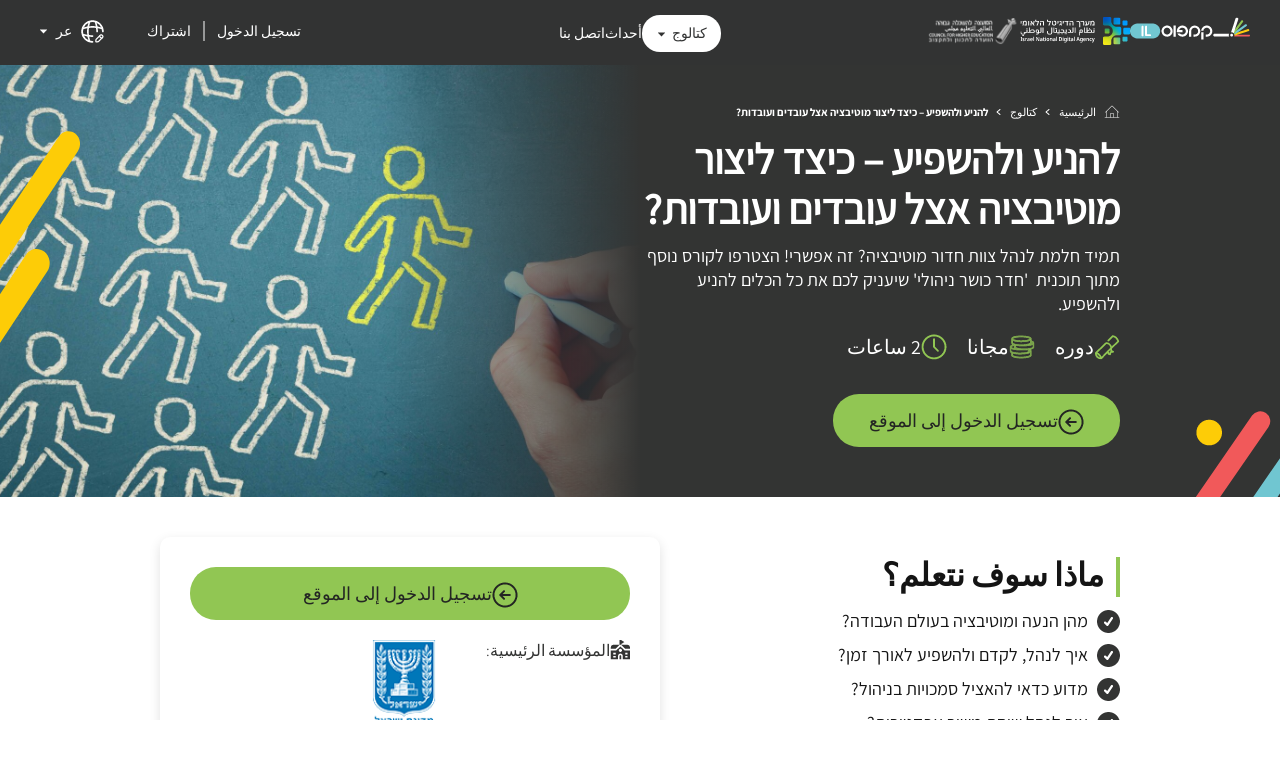

--- FILE ---
content_type: text/html; charset=UTF-8
request_url: https://campus.gov.il/ar/course/v1edu-gov-management-motivatingandinfluencing101/
body_size: 14718
content:
<!DOCTYPE html>
<html lang="ar">
  <head>
    <title>להניע ולהשפיע – כיצד ליצור מוטיבציה אצל עובדים ועובדות?</title>
<meta name='description' content='הקורסים הטובים ביותר - לכולם, בחינם. קידום מקצועי או השכלה אקדמית? העשרה כללית או קורס פסיכומטרי? בקמפוס IL תיהנו מחווית למידה חדשנית - בזמן, במקום, ובקצב שלכם. המיזם הלאומי ללמידה דיגיטלית מובל בשותפות על ידי מטה ישראל דיגיטלית במשרד לשוויון חברתי והמועצה להשכלה גבוהה. המגוון העצום של התכנים האיכותיים מוגש לכם על ידי האוניברסיטאות והמכללות המובילות בישראל, משרד החינוך ומשרדי ממשלה נוספים.'>
<meta name='keywords' content='קורסים דיגיטאליים,למידה מרחוק,למידה אונליין, קורסים אונליין'>
<meta property='og:title' content='להניע ולהשפיע – כיצד ליצור מוטיבציה אצל עובדים ועובדות?'>
<meta property='og:description' content='הקורסים הטובים ביותר - לכולם, בחינם. קידום מקצועי או השכלה אקדמית? העשרה כללית או קורס פסיכומטרי? בקמפוס IL תיהנו מחווית למידה חדשנית - בזמן, במקום, ובקצב שלכם. המיזם הלאומי ללמידה דיגיטלית מובל בשותפות על ידי מטה ישראל דיגיטלית במשרד לשוויון חברתי והמועצה להשכלה גבוהה. המגוון העצום של התכנים האיכותיים מוגש לכם על ידי האוניברסיטאות והמכללות המובילות בישראל, משרד החינוך ומשרדי ממשלה נוספים.'>
<meta property='og:image' content='https://campus.gov.il/wp-content/uploads/2024/03/קטלוג2-1.jpg'>
<meta property='og:url' content='https://campus.gov.il/ar/course/v1edu-gov-management-motivatingandinfluencing101/'>
<meta property='og:type' content='website'>
<meta name='twitter:card' content='summary_large_image'>
<meta name='twitter:title' content='להניע ולהשפיע – כיצד ליצור מוטיבציה אצל עובדים ועובדות?'>
<meta name='twitter:description' content='הקורסים הטובים ביותר - לכולם, בחינם. קידום מקצועי או השכלה אקדמית? העשרה כללית או קורס פסיכומטרי? בקמפוס IL תיהנו מחווית למידה חדשנית - בזמן, במקום, ובקצב שלכם. המיזם הלאומי ללמידה דיגיטלית מובל בשותפות על ידי מטה ישראל דיגיטלית במשרד לשוויון חברתי והמועצה להשכלה גבוהה. המגוון העצום של התכנים האיכותיים מוגש לכם על ידי האוניברסיטאות והמכללות המובילות בישראל, משרד החינוך ומשרדי ממשלה נוספים.'>
<meta name='twitter:image' content='https://campus.gov.il/wp-content/uploads/2024/03/קטלוג2-1.jpg'>
<link rel='canonical' href='https://campus.gov.il/ar/course/v1edu-gov-management-motivatingandinfluencing101/'>

                <script type="application/ld+json">
                    {
                        "@context": "https://schema.org/",
                        "availableLanguage": "He",
                        "@type": "Course",
                        "name": "להניע ולהשפיע – כיצד ליצור מוטיבציה אצל עובדים ועובדות?",
                        "url": "https://campus.gov.il/ar/course/v1edu-gov-management-motivatingandinfluencing101/",
                        "educationalCredentialAwarded": "כולל תעודה, כולל קרדיט אקדמי",
                        "coursePrerequisites": "0-3 ساعات|وزارة التربية والتعليم|التطوير المهني|يسير بخطى ذاتية|باستثناء الائتمان الأكاديمي|اللغة العبرية|ترجمات عبرية|أقل من ساعتين|إدارة|التنمية الشخصية والمهارات|مهارات العمل|باستثناء الشهادة|",
                        "provider": {
                            "@type": "Organization",
                            "name": "وزارة التربية",
                            "url": "https://campus.gov.il/ar/institution/ministry-of-education/"
                        },

                        "description": "הקורסים הטובים ביותר - לכולם, בחינם. קידום מקצועי או השכלה אקדמית? העשרה כללית או קורס פסיכומטרי? בקמפוס IL תיהנו מחווית למידה חדשנית - בזמן, במקום, ובקצב שלכם. המיזם הלאומי ללמידה דיגיטלית מובל בשותפות על ידי מטה ישראל דיגיטלית במשרד לשוויון חברתי והמועצה להשכלה גבוהה. המגוון העצום של התכנים האיכותיים מוגש לכם על ידי האוניברסיטאות והמכללות המובילות בישראל, משרד החינוך ומשרדי ממשלה נוספים.",
                        "hasCourseInstance": [
                            {
                            "@type": "CourseInstance",
                            "courseMode": [
                                "distance learning",
                                "Online"]
                            }
                        ],
                        "offers": {
                            "@type": "Offer",
                            "price": "0",
                            "priceCurrency": "ILS"
                        }
                    }
                </script>
                
    <meta charset="UTF-8"/>
    <meta name="author" content="CampusIL"/>
    <meta name="viewport" content="width=device-width, initial-scale=1.0"/>
    <link rel="preconnect" href="https://fonts.googleapis.com"/>
    <link rel="preconnect" href="https://fonts.gstatic.com" crossorigin/>
    <link href="https://fonts.googleapis.com/css2?family=Assistant:wght@200;300;400;500;600;700;800&display=swap" rel="stylesheet"/>
    <link rel="icon" type="image/x-icon" href="https://campus.gov.il/wp-content/themes/campusnew/images/favicon-light.ico?var=1334159638" media="(prefers-color-scheme:no-preference)">
    <link rel="icon" type="image/x-icon" href="https://campus.gov.il/wp-content/themes/campusnew/images/favicon-light.ico?var=117665688" media="(prefers-color-scheme:light)">
    <link rel="icon" type="image/x-icon" href="https://campus.gov.il/wp-content/themes/campusnew/images/favicon-dark.ico?var=1382542979"  media="(prefers-color-scheme:dark)">

    <!-- START COMMITED SCRIPT -->

    <script>
      const CURRENTLANG = "ar";
      const HOMEURL = "https://campus.gov.il/ar/";
      const THEURLOFCAMPUSIL = "https://campus.gov.il/";
      const THEURLOFEDXCONECT = "https://courses.campus.gov.il/";
      const TEMPLATEDIRURL = "https://campus.gov.il/wp-content/themes/campusnew";
      const THEUSERNAME = "";
      const ERRORTEXTmessagesent = "تم إرسال الطلب بنجاح";
      const ERRORTEXTmessageerror = "حدث خطأ أثناء الإرسال";
      const ERRORTEXTrequired = "يجب إدخال حرف واحد على الأقل";
      const ERRORTEXTremote = "";
      const ERRORTEXTemail = "";
      const ERRORTEXTurl = "";
      const ERRORTEXTdate = "";
      const ERRORTEXTdateISO = "";
      const ERRORTEXTnumber = "";
      const ERRORTEXTdigits = "";
      const ERRORTEXTcreditcard = "";
      const ERRORTEXTequalTo = "";
      const ERRORTEXTextension = "";
      const ERRORTEXTmaxlength = "";
      const ERRORTEXTminlength = "";
      const ERRORTEXTrangelength = "";
      const ERRORTEXTrange = "";
      const ERRORTEXTmax = "";
      const ERRORTEXTmin = "";
      const TXTSEECOURSE = "";
      const TXTSEEPROGRAM = "";
      const TXTMOREDETAILS = "مزيد من التفاصيل";
      const TXTOPENSINPOPUP = "يفتح في نافذة منبثقة";
      const TXTLINKEXTWEBSITE = "";
      const TXTCOPYCLIPBOARD = "نسخ الوصلة";
      const TXTSHAREFACEBOOK = "شارك على الفيسبوك";
      const TXTSHARELINKEDIN = "شارك على لينكدإن";
      const TXTSHAREWHATSAPP = "شارك على الواتساب";
    </script>

    <script type="text/javascript" src="https://campus.gov.il/wp-content/themes/campusnew/js/jquery.min.js?var=155"></script>
    <script type="text/javascript" src="https://campus.gov.il/wp-content/themes/campusnew/js/jquery.validate.min.v1.21.0.js?var=155"></script>
    <script type="text/javascript" src="https://campus.gov.il/wp-content/themes/campusnew/js/common.js?var=155"></script>
    <link rel="stylesheet" type="text/css" href="https://campus.gov.il/wp-content/themes/campusnew/css/slick-accessible.css?var=155"/>
    <script type="text/javascript" src="https://campus.gov.il/wp-content/themes/campusnew/js/slick-min-accessible.js?var=155"></script>
    
    <link rel="stylesheet" type="text/css" href="https://campus.gov.il/wp-content/themes/campusnew/css/jquery-ui.min.css?var=732916864"/>
    <script type="text/javascript" src="https://campus.gov.il/wp-content/themes/campusnew/js/jquery-ui.min.js?var=525257610"></script>
    <link rel="stylesheet" type="text/css" href="https://campus.gov.il/wp-content/themes/campusnew/css/styles-rtl.css?var=911682225"/>
    
    <!-- END COMMITED SCRIPT -->
    <meta name='robots' content='max-image-preview:large' />
<link rel="alternate" hreflang="he" href="https://campus.gov.il/course/v1edu-gov-management-motivatingandinfluencing101/" />
<link rel="alternate" hreflang="en" href="https://campus.gov.il/en/course/v1edu-gov-management-motivatingandinfluencing101/" />
<link rel="alternate" hreflang="ar" href="https://campus.gov.il/ar/course/v1edu-gov-management-motivatingandinfluencing101/" />
<link rel="alternate" hreflang="ru" href="https://campus.gov.il/ru/course/v1edu-gov-management-motivatingandinfluencing101/" />
<link rel="alternate" hreflang="x-default" href="https://campus.gov.il/course/v1edu-gov-management-motivatingandinfluencing101/" />
<link rel="alternate" title="oEmbed (JSON)" type="application/json+oembed" href="https://campus.gov.il/ar/wp-json/oembed/1.0/embed?url=https%3A%2F%2Fcampus.gov.il%2Far%2Fcourse%2Fv1edu-gov-management-motivatingandinfluencing101%2F" />
<link rel="alternate" title="oEmbed (XML)" type="text/xml+oembed" href="https://campus.gov.il/ar/wp-json/oembed/1.0/embed?url=https%3A%2F%2Fcampus.gov.il%2Far%2Fcourse%2Fv1edu-gov-management-motivatingandinfluencing101%2F&#038;format=xml" />
<style id='wp-img-auto-sizes-contain-inline-css' type='text/css'>
img:is([sizes=auto i],[sizes^="auto," i]){contain-intrinsic-size:3000px 1500px}
/*# sourceURL=wp-img-auto-sizes-contain-inline-css */
</style>
<style id='wp-emoji-styles-inline-css' type='text/css'>

	img.wp-smiley, img.emoji {
		display: inline !important;
		border: none !important;
		box-shadow: none !important;
		height: 1em !important;
		width: 1em !important;
		margin: 0 0.07em !important;
		vertical-align: -0.1em !important;
		background: none !important;
		padding: 0 !important;
	}
/*# sourceURL=wp-emoji-styles-inline-css */
</style>
<link rel='stylesheet' id='wp-block-library-rtl-css' href='https://campus.gov.il/wp-includes/css/dist/block-library/style-rtl.min.css?ver=6.9' type='text/css' media='all' />
<style id='global-styles-inline-css' type='text/css'>
:root{--wp--preset--aspect-ratio--square: 1;--wp--preset--aspect-ratio--4-3: 4/3;--wp--preset--aspect-ratio--3-4: 3/4;--wp--preset--aspect-ratio--3-2: 3/2;--wp--preset--aspect-ratio--2-3: 2/3;--wp--preset--aspect-ratio--16-9: 16/9;--wp--preset--aspect-ratio--9-16: 9/16;--wp--preset--color--black: #000000;--wp--preset--color--cyan-bluish-gray: #abb8c3;--wp--preset--color--white: #ffffff;--wp--preset--color--pale-pink: #f78da7;--wp--preset--color--vivid-red: #cf2e2e;--wp--preset--color--luminous-vivid-orange: #ff6900;--wp--preset--color--luminous-vivid-amber: #fcb900;--wp--preset--color--light-green-cyan: #7bdcb5;--wp--preset--color--vivid-green-cyan: #00d084;--wp--preset--color--pale-cyan-blue: #8ed1fc;--wp--preset--color--vivid-cyan-blue: #0693e3;--wp--preset--color--vivid-purple: #9b51e0;--wp--preset--gradient--vivid-cyan-blue-to-vivid-purple: linear-gradient(135deg,rgb(6,147,227) 0%,rgb(155,81,224) 100%);--wp--preset--gradient--light-green-cyan-to-vivid-green-cyan: linear-gradient(135deg,rgb(122,220,180) 0%,rgb(0,208,130) 100%);--wp--preset--gradient--luminous-vivid-amber-to-luminous-vivid-orange: linear-gradient(135deg,rgb(252,185,0) 0%,rgb(255,105,0) 100%);--wp--preset--gradient--luminous-vivid-orange-to-vivid-red: linear-gradient(135deg,rgb(255,105,0) 0%,rgb(207,46,46) 100%);--wp--preset--gradient--very-light-gray-to-cyan-bluish-gray: linear-gradient(135deg,rgb(238,238,238) 0%,rgb(169,184,195) 100%);--wp--preset--gradient--cool-to-warm-spectrum: linear-gradient(135deg,rgb(74,234,220) 0%,rgb(151,120,209) 20%,rgb(207,42,186) 40%,rgb(238,44,130) 60%,rgb(251,105,98) 80%,rgb(254,248,76) 100%);--wp--preset--gradient--blush-light-purple: linear-gradient(135deg,rgb(255,206,236) 0%,rgb(152,150,240) 100%);--wp--preset--gradient--blush-bordeaux: linear-gradient(135deg,rgb(254,205,165) 0%,rgb(254,45,45) 50%,rgb(107,0,62) 100%);--wp--preset--gradient--luminous-dusk: linear-gradient(135deg,rgb(255,203,112) 0%,rgb(199,81,192) 50%,rgb(65,88,208) 100%);--wp--preset--gradient--pale-ocean: linear-gradient(135deg,rgb(255,245,203) 0%,rgb(182,227,212) 50%,rgb(51,167,181) 100%);--wp--preset--gradient--electric-grass: linear-gradient(135deg,rgb(202,248,128) 0%,rgb(113,206,126) 100%);--wp--preset--gradient--midnight: linear-gradient(135deg,rgb(2,3,129) 0%,rgb(40,116,252) 100%);--wp--preset--font-size--small: 13px;--wp--preset--font-size--medium: 20px;--wp--preset--font-size--large: 36px;--wp--preset--font-size--x-large: 42px;--wp--preset--spacing--20: 0.44rem;--wp--preset--spacing--30: 0.67rem;--wp--preset--spacing--40: 1rem;--wp--preset--spacing--50: 1.5rem;--wp--preset--spacing--60: 2.25rem;--wp--preset--spacing--70: 3.38rem;--wp--preset--spacing--80: 5.06rem;--wp--preset--shadow--natural: 6px 6px 9px rgba(0, 0, 0, 0.2);--wp--preset--shadow--deep: 12px 12px 50px rgba(0, 0, 0, 0.4);--wp--preset--shadow--sharp: 6px 6px 0px rgba(0, 0, 0, 0.2);--wp--preset--shadow--outlined: 6px 6px 0px -3px rgb(255, 255, 255), 6px 6px rgb(0, 0, 0);--wp--preset--shadow--crisp: 6px 6px 0px rgb(0, 0, 0);}:where(.is-layout-flex){gap: 0.5em;}:where(.is-layout-grid){gap: 0.5em;}body .is-layout-flex{display: flex;}.is-layout-flex{flex-wrap: wrap;align-items: center;}.is-layout-flex > :is(*, div){margin: 0;}body .is-layout-grid{display: grid;}.is-layout-grid > :is(*, div){margin: 0;}:where(.wp-block-columns.is-layout-flex){gap: 2em;}:where(.wp-block-columns.is-layout-grid){gap: 2em;}:where(.wp-block-post-template.is-layout-flex){gap: 1.25em;}:where(.wp-block-post-template.is-layout-grid){gap: 1.25em;}.has-black-color{color: var(--wp--preset--color--black) !important;}.has-cyan-bluish-gray-color{color: var(--wp--preset--color--cyan-bluish-gray) !important;}.has-white-color{color: var(--wp--preset--color--white) !important;}.has-pale-pink-color{color: var(--wp--preset--color--pale-pink) !important;}.has-vivid-red-color{color: var(--wp--preset--color--vivid-red) !important;}.has-luminous-vivid-orange-color{color: var(--wp--preset--color--luminous-vivid-orange) !important;}.has-luminous-vivid-amber-color{color: var(--wp--preset--color--luminous-vivid-amber) !important;}.has-light-green-cyan-color{color: var(--wp--preset--color--light-green-cyan) !important;}.has-vivid-green-cyan-color{color: var(--wp--preset--color--vivid-green-cyan) !important;}.has-pale-cyan-blue-color{color: var(--wp--preset--color--pale-cyan-blue) !important;}.has-vivid-cyan-blue-color{color: var(--wp--preset--color--vivid-cyan-blue) !important;}.has-vivid-purple-color{color: var(--wp--preset--color--vivid-purple) !important;}.has-black-background-color{background-color: var(--wp--preset--color--black) !important;}.has-cyan-bluish-gray-background-color{background-color: var(--wp--preset--color--cyan-bluish-gray) !important;}.has-white-background-color{background-color: var(--wp--preset--color--white) !important;}.has-pale-pink-background-color{background-color: var(--wp--preset--color--pale-pink) !important;}.has-vivid-red-background-color{background-color: var(--wp--preset--color--vivid-red) !important;}.has-luminous-vivid-orange-background-color{background-color: var(--wp--preset--color--luminous-vivid-orange) !important;}.has-luminous-vivid-amber-background-color{background-color: var(--wp--preset--color--luminous-vivid-amber) !important;}.has-light-green-cyan-background-color{background-color: var(--wp--preset--color--light-green-cyan) !important;}.has-vivid-green-cyan-background-color{background-color: var(--wp--preset--color--vivid-green-cyan) !important;}.has-pale-cyan-blue-background-color{background-color: var(--wp--preset--color--pale-cyan-blue) !important;}.has-vivid-cyan-blue-background-color{background-color: var(--wp--preset--color--vivid-cyan-blue) !important;}.has-vivid-purple-background-color{background-color: var(--wp--preset--color--vivid-purple) !important;}.has-black-border-color{border-color: var(--wp--preset--color--black) !important;}.has-cyan-bluish-gray-border-color{border-color: var(--wp--preset--color--cyan-bluish-gray) !important;}.has-white-border-color{border-color: var(--wp--preset--color--white) !important;}.has-pale-pink-border-color{border-color: var(--wp--preset--color--pale-pink) !important;}.has-vivid-red-border-color{border-color: var(--wp--preset--color--vivid-red) !important;}.has-luminous-vivid-orange-border-color{border-color: var(--wp--preset--color--luminous-vivid-orange) !important;}.has-luminous-vivid-amber-border-color{border-color: var(--wp--preset--color--luminous-vivid-amber) !important;}.has-light-green-cyan-border-color{border-color: var(--wp--preset--color--light-green-cyan) !important;}.has-vivid-green-cyan-border-color{border-color: var(--wp--preset--color--vivid-green-cyan) !important;}.has-pale-cyan-blue-border-color{border-color: var(--wp--preset--color--pale-cyan-blue) !important;}.has-vivid-cyan-blue-border-color{border-color: var(--wp--preset--color--vivid-cyan-blue) !important;}.has-vivid-purple-border-color{border-color: var(--wp--preset--color--vivid-purple) !important;}.has-vivid-cyan-blue-to-vivid-purple-gradient-background{background: var(--wp--preset--gradient--vivid-cyan-blue-to-vivid-purple) !important;}.has-light-green-cyan-to-vivid-green-cyan-gradient-background{background: var(--wp--preset--gradient--light-green-cyan-to-vivid-green-cyan) !important;}.has-luminous-vivid-amber-to-luminous-vivid-orange-gradient-background{background: var(--wp--preset--gradient--luminous-vivid-amber-to-luminous-vivid-orange) !important;}.has-luminous-vivid-orange-to-vivid-red-gradient-background{background: var(--wp--preset--gradient--luminous-vivid-orange-to-vivid-red) !important;}.has-very-light-gray-to-cyan-bluish-gray-gradient-background{background: var(--wp--preset--gradient--very-light-gray-to-cyan-bluish-gray) !important;}.has-cool-to-warm-spectrum-gradient-background{background: var(--wp--preset--gradient--cool-to-warm-spectrum) !important;}.has-blush-light-purple-gradient-background{background: var(--wp--preset--gradient--blush-light-purple) !important;}.has-blush-bordeaux-gradient-background{background: var(--wp--preset--gradient--blush-bordeaux) !important;}.has-luminous-dusk-gradient-background{background: var(--wp--preset--gradient--luminous-dusk) !important;}.has-pale-ocean-gradient-background{background: var(--wp--preset--gradient--pale-ocean) !important;}.has-electric-grass-gradient-background{background: var(--wp--preset--gradient--electric-grass) !important;}.has-midnight-gradient-background{background: var(--wp--preset--gradient--midnight) !important;}.has-small-font-size{font-size: var(--wp--preset--font-size--small) !important;}.has-medium-font-size{font-size: var(--wp--preset--font-size--medium) !important;}.has-large-font-size{font-size: var(--wp--preset--font-size--large) !important;}.has-x-large-font-size{font-size: var(--wp--preset--font-size--x-large) !important;}
/*# sourceURL=global-styles-inline-css */
</style>

<style id='classic-theme-styles-inline-css' type='text/css'>
/*! This file is auto-generated */
.wp-block-button__link{color:#fff;background-color:#32373c;border-radius:9999px;box-shadow:none;text-decoration:none;padding:calc(.667em + 2px) calc(1.333em + 2px);font-size:1.125em}.wp-block-file__button{background:#32373c;color:#fff;text-decoration:none}
/*# sourceURL=/wp-includes/css/classic-themes.min.css */
</style>
<link rel='stylesheet' id='wpml-legacy-horizontal-list-0-css' href='https://campus.gov.il/wp-content/plugins/sitepress-multilingual-cms/templates/language-switchers/legacy-list-horizontal/style.min.css?ver=1' type='text/css' media='all' />
<link rel='stylesheet' id='ep_general_styles-css' href='https://campus.gov.il/wp-content/plugins/elasticpress/dist/css/general-styles.css?ver=66295efe92a630617c00' type='text/css' media='all' />
<link rel='stylesheet' id='custostyle-css' href='https://campus.gov.il/wp-content/themes/campusnew/style.css?ver=697c790e3b8e9' type='text/css' media='all' />
<script type="text/javascript" id="wpml-cookie-js-extra">
/* <![CDATA[ */
var wpml_cookies = {"wp-wpml_current_language":{"value":"ar","expires":1,"path":"/"}};
var wpml_cookies = {"wp-wpml_current_language":{"value":"ar","expires":1,"path":"/"}};
//# sourceURL=wpml-cookie-js-extra
/* ]]> */
</script>
<script type="text/javascript" src="https://campus.gov.il/wp-content/plugins/sitepress-multilingual-cms/res/js/cookies/language-cookie.js?ver=486900" id="wpml-cookie-js" defer="defer" data-wp-strategy="defer"></script>
<link rel="https://api.w.org/" href="https://campus.gov.il/ar/wp-json/" /><link rel="EditURI" type="application/rsd+xml" title="RSD" href="https://campus.gov.il/xmlrpc.php?rsd" />
<link rel="canonical" href="https://campus.gov.il/ar/course/v1edu-gov-management-motivatingandinfluencing101/" />
<link rel='shortlink' href='https://campus.gov.il/ar/?p=19150' />

    
        <!-- GlassBox -->
    <script type="text/javascript" id="_cls_detector" src="https://cdn.gbqofs.com/govi/generic/detector-dom.min.js" async="true" data-clsconfig="reportURI=https://report.govi.gbqofs.io/reporting//cls_report;valueMaskingMode=blacklist;enabledByChance=1;"></script>
        
  </head>
  <body class="lang-to-css-rtl">

    
    <div id="popup" class="popupWindow" role="dialog" aria-labelledby="popupContent" aria-describedby="popupContent" aria-modal="true">
      <div class="popupContent">
        <div class="popupClose"><a href="javascript:closePopup();" aria-label="" role="button" id="popupCloseLink"><img src="https://campus.gov.il/wp-content/themes/campusnew/images/icon-close.svg" alt=""></a></div>
        <div id="popupInner"></div>
      </div>
    </div>

    <div id="coursePopup" class="coursePopupWindow" role="dialog" aria-labelledby="coursePopupContent" aria-describedby="coursePopupContent" aria-modal="true">
      <div class="coursePopupContent">
        <div class="coursePopupClose"><a href="javascript:closeCourseCardPopup();" aria-label="" role="button" id="coursePopupCloseLink"><img src="https://campus.gov.il/wp-content/themes/campusnew/images/icon-close.svg" alt=""></a></div>
        <div id="coursePopupInner"></div>
      </div>
    </div>

    <div id="coursePopup2" role="dialog" aria-labelledby="coursePopupContent2" aria-describedby="coursePopupContent2" aria-modal="true">
      <div class="coursePopupContent2">
        <div class="coursePopupClose2"><a href="javascript:closeCourseCardPopup2();" aria-label="" role="button" id="coursePopupCloseLink2"><img src="https://campus.gov.il/wp-content/themes/campusnew/images/icon-close.svg" alt=""></a></div>
        <div id="coursePopupInner2"></div>
      </div>
    </div>


  
  
<header id="header">
  <div class="headerMenusDesktop newCatalog">
 
    <div class="headerLogos">
      <div id="logoCampusil"><a href="https://campus.gov.il/ar/" class="header_click" data-event-location="header" data-event-details="logo" aria-label=" קמפוס IL - "><img src="https://campus.gov.il/wp-content/themes/campusnew/images/header/header-campus-il.svg"/></a></div>

              <div id="logoDigital"><img src="https://campus.gov.il/wp-content/themes/campusnew/images/header/header-logo-digital.svg" alt=" מערך הדיגיטל הלאומי"/></div>
        <div id="logoMalag"><img src="https://campus.gov.il/wp-content/themes/campusnew/images/header/header-logo-malag.png" alt=" המועצה להשכלה גבוהה"/></div>
          </div>  

          <div id="headerNav">
          <div>
          <button id="newCatalogMainButton" aria-controls="newCatalogMainMenu" aria-expanded="false">كتالوج</button>
            <div id="newCatalogMainMenu">

              <div class="newCatalogMethods">
                              <div class="title">طرق التعلم</div>
                <ul><li class=" menu-item menu-item-type-post_type menu-item-object-page"><a href="https://campus.gov.il/ar/catalog/">لجميع المواضيع</a></li>
<li class=" menu-item menu-item-type-post_type menu-item-object-page"><a href="https://campus.gov.il/ar/catalog-search/?ccert[]=1118">دورات مع شهادة</a></li>
<li class=" menu-item menu-item-type-post_type menu-item-object-page"><a href="https://campus.gov.il/ar/catalog-search/?crdt[]=1130">الدورات ذات الاعتماد الأكاديمي</a></li>
</ul>	
                
              </div>
              
                             <div class="newCatalogSubjects">
                <div class="title">المواضيع</div>
                <ul><li><a id="term1448" class="mainSubject" aria-controls="subSubject1448" aria-expanded="false" href="https://campus.gov.il/ar/course_subjects/education-ar/">التعليم</a><ul class="subSubjects" id="subSubject1448"><li class="title">التعليم</li><li><a id="term1480" class="subSubject" href="https://campus.gov.il/ar/course_subjects/education-classroom-management-tools-ar/">أدوات إدارة الصف</a></li><li><a id="term1492" class="subSubject" href="https://campus.gov.il/ar/course_subjects/education-school-management-ar/">إدارة المدرسة</a></li><li><a id="term1509" class="subSubject" href="https://campus.gov.il/ar/course_subjects/education-management-and-professional-development-for-education-professionals-ar/">الإدارة والتطوير المهني للعاملين في مجال التعليم</a></li><li><a id="term1489" class="subSubject" href="https://campus.gov.il/ar/course_subjects/education-self-directed-learning-ar/">التعلم الذاتي</a></li><li><a id="term1486" class="subSubject" href="https://campus.gov.il/ar/course_subjects/education-distance-learning-ar/">التعلم عن بعد</a></li><li><a id="term1462" class="subSubject" href="https://campus.gov.il/ar/course_subjects/education-matriculation-ar/">بجروت</a></li><li><a id="term1465" class="subSubject" href="https://campus.gov.il/ar/course_subjects/education-biology-matriculation-ar/">بجروت في الأحياء</a></li><li><a id="term1474" class="subSubject" href="https://campus.gov.il/ar/course_subjects/education-mathematics-matriculation-ar/">بجروت في الرياضيات</a></li><li><a id="term1483" class="subSubject" href="https://campus.gov.il/ar/course_subjects/education-teaching-studies-ar/">دراسات التعليم</a></li><li><a id="term1477" class="subSubject" href="https://campus.gov.il/ar/course_subjects/education-physics-matriculation-ar/">شهادة الفيزياء</a></li><li><a id="term1468" class="subSubject" href="https://campus.gov.il/ar/course_subjects/education-chemistry-matriculation-ar/">شهادة الكيمياء</a></li><li><a id="term1471" class="subSubject" href="https://campus.gov.il/ar/course_subjects/education-computer-science-matriculation-ar/">شهادة علوم الحاسوب</a></li></ul></li><li><a id="term1189" class="mainSubject" aria-controls="subSubject1189" aria-expanded="false" href="https://campus.gov.il/ar/course_subjects/tac-ar/">التكنولوجيا والحواسيب</a><ul class="subSubjects" id="subSubject1189"><li class="title">التكنولوجيا والحواسيب</li><li><a id="term1205" class="subSubject" href="https://campus.gov.il/ar/course_subjects/tac-cybersecurity-ar/">الأمن السيبراني</a></li><li><a id="term1220" class="subSubject" href="https://campus.gov.il/ar/course_subjects/tac-programming-ar/">البرمجة</a></li><li><a id="term1202" class="subSubject" href="https://campus.gov.il/ar/course_subjects/tac-computers-ar/">الحواسيب</a></li><li><a id="term1193" class="subSubject" href="https://campus.gov.il/ar/course_subjects/tac-artificial-intelligence-ar/">الذكاء الاصطناعي</a></li><li><a id="term1214" class="subSubject" href="https://campus.gov.il/ar/course_subjects/tac-robotics-ar/">الروبوتات</a></li><li><a id="term1208" class="subSubject" href="https://campus.gov.il/ar/course_subjects/tac-python-ar/">بايثون</a></li><li><a id="term1217" class="subSubject" href="https://campus.gov.il/ar/course_subjects/tac-various-software-ar/">برمجيات متنوعة</a></li><li><a id="term1211" class="subSubject" href="https://campus.gov.il/ar/course_subjects/tac-software-development-ar/">تطوير البرمجيات</a></li><li><a id="term1199" class="subSubject" href="https://campus.gov.il/ar/course_subjects/tac-data-science-ar/">علم البيانات</a></li><li><a id="term1196" class="subSubject" href="https://campus.gov.il/ar/course_subjects/tac-computer-science-ar/">علوم الحاسوب</a></li></ul></li><li><a id="term1288" class="mainSubject" aria-controls="subSubject1288" aria-expanded="false" href="https://campus.gov.il/ar/course_subjects/humanities-ar/">العلوم الإنسانية</a><ul class="subSubjects" id="subSubject1288"><li class="title">العلوم الإنسانية</li><li><a id="term1323" class="subSubject" href="https://campus.gov.il/ar/course_subjects/humanities-product-management-ar/">إدارة المنتجات</a></li><li><a id="term1308" class="subSubject" href="https://campus.gov.il/ar/course_subjects/humanities-ethics-ar/">الأخلاقيات</a></li><li><a id="term1311" class="subSubject" href="https://campus.gov.il/ar/course_subjects/humanities-history-ar/">التاريخ</a></li><li><a id="term1326" class="subSubject" href="https://campus.gov.il/ar/course_subjects/humanities-design-ar/">التصميم</a></li><li><a id="term1314" class="subSubject" href="https://campus.gov.il/ar/course_subjects/humanities-television-ar/">التلفزيون</a></li><li><a id="term1332" class="subSubject" href="https://campus.gov.il/ar/course_subjects/humanities-culture-ar/">الثقافة</a></li><li><a id="term1317" class="subSubject" href="https://campus.gov.il/ar/course_subjects/humanities-islamic-studies-ar/">الدراسات الإسلامية</a></li><li><a id="term1320" class="subSubject" href="https://campus.gov.il/ar/course_subjects/humanities-jewish-thought-ar/">الفكر اليهودي</a></li><li><a id="term1329" class="subSubject" href="https://campus.gov.il/ar/course_subjects/humanities-philosophy-ar/">الفلسفة</a></li><li><a id="term1302" class="subSubject" href="https://campus.gov.il/ar/course_subjects/humanities-arts-ar/">الفنون</a></li><li><a id="term1305" class="subSubject" href="https://campus.gov.il/ar/course_subjects/humanities-archaeology-ar/">علم الآثار</a></li></ul></li><li><a id="term1336" class="mainSubject" aria-controls="subSubject1336" aria-expanded="false" href="https://campus.gov.il/ar/course_subjects/ss-ar/">العلوم الاجتماعية</a><ul class="subSubjects" id="subSubject1336"><li class="title">العلوم الاجتماعية</li><li><a id="term1364" class="subSubject" href="https://campus.gov.il/ar/course_subjects/ss-project-management-ar/">إدارة المشاريع</a></li><li><a id="term1361" class="subSubject" href="https://campus.gov.il/ar/course_subjects/ss-management-ar/">الإدارة</a></li><li><a id="term1376" class="subSubject" href="https://campus.gov.il/ar/course_subjects/ss-communication-media-ar/">الإعلام والاتصال</a></li><li><a id="term1355" class="subSubject" href="https://campus.gov.il/ar/course_subjects/ss-economics-ar/">الاقتصاد</a></li><li><a id="term1352" class="subSubject" href="https://campus.gov.il/ar/course_subjects/ss-social-entrepreneurship-ar/">الريادة الاجتماعية</a></li><li><a id="term1373" class="subSubject" href="https://campus.gov.il/ar/course_subjects/ss-zionism-ar/">الصهيونية</a></li><li><a id="term1349" class="subSubject" href="https://campus.gov.il/ar/course_subjects/ss-political-science-governance-ar/">العلوم السياسية والحكم</a></li><li><a id="term1367" class="subSubject" href="https://campus.gov.il/ar/course_subjects/ss-feminism-ar/">النسوية</a></li><li><a id="term1358" class="subSubject" href="https://campus.gov.il/ar/course_subjects/ss-gender-studies-ar/">دراسات الجندر</a></li><li><a id="term1370" class="subSubject" href="https://campus.gov.il/ar/course_subjects/ss-psychology-ar/">علم النفس</a></li></ul></li><li><a id="term1223" class="mainSubject" aria-controls="subSubject1223" aria-expanded="false" href="https://campus.gov.il/ar/course_subjects/es-ar/">العلوم الدقيقة</a><ul class="subSubjects" id="subSubject1223"><li class="title">العلوم الدقيقة</li><li><a id="term1249" class="subSubject" href="https://campus.gov.il/ar/course_subjects/es-mathematics-ar/">الرياضيات</a></li><li><a id="term1252" class="subSubject" href="https://campus.gov.il/ar/course_subjects/es-physics-ar/">الفيزياء</a></li><li><a id="term1237" class="subSubject" href="https://campus.gov.il/ar/course_subjects/es-chemistry-ar/">الكيمياء</a></li><li><a id="term1240" class="subSubject" href="https://campus.gov.il/ar/course_subjects/es-logic-ar/">المنطق</a></li><li><a id="term1246" class="subSubject" href="https://campus.gov.il/ar/course_subjects/es-mechanics-ar/">الميكانيكا</a></li><li><a id="term1234" class="subSubject" href="https://campus.gov.il/ar/course_subjects/es-engineering-ar/">الهندسة</a></li><li><a id="term1243" class="subSubject" href="https://campus.gov.il/ar/course_subjects/es-research-ar/">بحث</a></li></ul></li><li><a id="term1380" class="mainSubject" aria-controls="subSubject1380" aria-expanded="false" href="https://campus.gov.il/ar/course_subjects/pds-ar/">تطوير الذات والمهارات</a><ul class="subSubjects" id="subSubject1380"><li class="title">تطوير الذات والمهارات</li><li><a id="term1399" class="subSubject" href="https://campus.gov.il/ar/course_subjects/pds-excel-ar/">إكسل</a></li><li><a id="term1438" class="subSubject" href="https://campus.gov.il/ar/course_subjects/pds-using-internet-tools-ar/">استخدام أدوات الإنترنت</a></li><li><a id="term1405" class="subSubject" href="https://campus.gov.il/ar/course_subjects/pds-parenting-family-ar/">الأسرة والتربية</a></li><li><a id="term1408" class="subSubject" href="https://campus.gov.il/ar/course_subjects/pds-enrichment-ar/">الإثراء</a></li><li><a id="term1411" class="subSubject" href="https://campus.gov.il/ar/course_subjects/pds-innovation-ar/">الابتكار</a></li><li><a id="term1414" class="subSubject" href="https://campus.gov.il/ar/course_subjects/pds-job-search-ar/">البحث عن عمل</a></li><li><a id="term1435" class="subSubject" href="https://campus.gov.il/ar/course_subjects/pds-internet-marketing-ar/">التسويق عبر الإنترنت</a></li><li><a id="term1402" class="subSubject" href="https://campus.gov.il/ar/course_subjects/pds-safety-ar/">السلامة</a></li><li><a id="term1444" class="subSubject" href="https://campus.gov.il/ar/course_subjects/pds-languages-ar/">اللغات</a></li><li><a id="term1426" class="subSubject" href="https://campus.gov.il/ar/course_subjects/pds-digital-skills-ar/">المهارات الرقمية</a></li><li><a id="term1429" class="subSubject" href="https://campus.gov.il/ar/course_subjects/pds-mindfulness-ar/">اليقظة الذهنية</a></li><li><a id="term1441" class="subSubject" href="https://campus.gov.il/ar/course_subjects/pds-self-improvement-ar/">تطوير الذات</a></li><li><a id="term1420" class="subSubject" href="https://campus.gov.il/ar/course_subjects/pds-english-studies-ar/">دراسات إنجليزية</a></li><li><a id="term1423" class="subSubject" href="https://campus.gov.il/ar/course_subjects/pds-arabic-studies-ar/">دراسات عربية</a></li><li><a id="term1417" class="subSubject" href="https://campus.gov.il/ar/course_subjects/pds-work-skills-ar/">مهارات العمل</a></li><li><a id="term1432" class="subSubject" href="https://campus.gov.il/ar/course_subjects/pds-social-media-ar/">وسائل التواصل الاجتماعي</a></li></ul></li><li><a id="term1256" class="mainSubject" aria-controls="subSubject1256" aria-expanded="false" href="https://campus.gov.il/ar/course_subjects/ls-ar/">علوم الحياة</a><ul class="subSubjects" id="subSubject1256"><li class="title">علوم الحياة</li><li><a id="term1267" class="subSubject" href="https://campus.gov.il/ar/course_subjects/ls-biology-ar/">الأحياء</a></li><li><a id="term1281" class="subSubject" href="https://campus.gov.il/ar/course_subjects/ls-first-aid-ar/">الإسعافات الأولية</a></li><li><a id="term1278" class="subSubject" href="https://campus.gov.il/ar/course_subjects/ls-nursing-ar/">التمريض</a></li><li><a id="term1269" class="subSubject" href="https://campus.gov.il/ar/course_subjects/ls-health-ar/">الصحة</a></li><li><a id="term1284" class="subSubject" href="https://campus.gov.il/ar/course_subjects/ls-medicine-ar/">الطب</a></li><li><a id="term1275" class="subSubject" href="https://campus.gov.il/ar/course_subjects/ls-environmental-studies-ar/">دراسات بيئية</a></li><li><a id="term1272" class="subSubject" href="https://campus.gov.il/ar/course_subjects/ls-neuroscience-ar/">علوم الأعصاب</a></li></ul></li></ul>              </div>
              <div class="newCatalogSubjectsAll"><a href="https://campus.gov.il/ar/catalog-search/">لجميع النتائج</a></div>
            </div>
          </div>

                      <div><a href="https://campus.gov.il/ar/event/" class="header_click" data-event-location="header" data-event-details="أحداث">أحداث</a></div>
                      <div><a href="https://campus.gov.il/ar/contact-us/" class="header_click" data-event-location="header" data-event-details="اتصل بنا">اتصل بنا</a></div>
                </div> 
    
    <div id="headerSearch">
      <div class="searchBar">
        <form name="headerSearchForm" id="headerSearchForm" action="https://campus.gov.il/ar/catalog-search/">
          <div class="searchField">   
            <fieldset>
              <label for="srch"></label>    
              <input type="text" id="srch" name="srch" placeholder="חפשו קורסים או תגיות" aria-label="חפשו קורסים או תגיות" required="required"/>
            </fieldset>
          </div>
          <div>
            <fieldset><button type="submit" id="searchSubmit" arial-label=""></button></fieldset>
          </div>
        </form>
        <script>
          $(document).ready(function(){
            headerSearchForm = "#headerSearchForm";
            $(headerSearchForm).validate({
              rules: {
                search_not_catalog: {
                  required: true,
                  minlength: 1,
                  maxlength: 255
                }
              }
            });
          });
        </script>
      </div>  
    </div>  

    <div class="headerUser">

          <div class="headerUserAnonymous">
        <div class="loginRegister" id="loginRegister">
          <div><a href="#" id="userLogin" class="header_click" data-event-location="header" data-event-details="התחברות">تسجيل الدخول</a></div>
          <div><a href="#" class="campus-open-the-register-popup header_click" data-event-location="header" data-event-details="הרשמה" id="userRegister">اشتراك</a></div>
        </div> 
      </div> 
          <div class="languages" id="languages">
        <button id="languagesButton" aria-controls="languagesMenu" aria-expanded="false">عر</button>
        <div id="languagesMenu">
          
<div class="wpml-ls-statics-shortcode_actions wpml-ls wpml-ls-rtl wpml-ls-legacy-list-horizontal">
	<ul role="menu"><li class="wpml-ls-slot-shortcode_actions wpml-ls-item wpml-ls-item-he wpml-ls-first-item wpml-ls-item-legacy-list-horizontal" role="none">
				<a href="https://campus.gov.il/course/v1edu-gov-management-motivatingandinfluencing101/" class="wpml-ls-link" role="menuitem"  aria-label="التبديل إلى עברית" title="التبديل إلى עברית" >
                    <span class="wpml-ls-native" lang="he">עברית</span></a>
			</li><li class="wpml-ls-slot-shortcode_actions wpml-ls-item wpml-ls-item-en wpml-ls-item-legacy-list-horizontal" role="none">
				<a href="https://campus.gov.il/en/course/v1edu-gov-management-motivatingandinfluencing101/" class="wpml-ls-link" role="menuitem"  aria-label="التبديل إلى English" title="التبديل إلى English" >
                    <span class="wpml-ls-native" lang="en">English</span></a>
			</li><li class="wpml-ls-slot-shortcode_actions wpml-ls-item wpml-ls-item-ru wpml-ls-last-item wpml-ls-item-legacy-list-horizontal" role="none">
				<a href="https://campus.gov.il/ru/course/v1edu-gov-management-motivatingandinfluencing101/" class="wpml-ls-link" role="menuitem"  aria-label="التبديل إلى Русский" title="التبديل إلى Русский" >
                    <span class="wpml-ls-native" lang="ru">Русский</span></a>
			</li></ul>
</div>
        </div>
      </div> 
    </div>  
    
  </div>  

  <div class="headerMenusMobile">
    <div class="headerMobileButtons">
      <div class="menu"><button id="mobileMenuButton" arial-label=""></button></div>
      <div class="logo"><a href="https://campus.gov.il/ar/"><img src="https://campus.gov.il/wp-content/themes/campusnew/images/header/mobile-campus-il.png" alt="קמפוס IL"></a></div>
      <div class="search"><button id="mobileSearchButton" arial-label=""></button></div>
          </div>
  </div>  

</header>

<div id="mobileSearchLayer">
  <div class="searchBar">
    <form name="mobileSearchForm" id="mobileSearchForm" action="https://campus.gov.il/ar/catalog-search/">
      <div><button id="mobileSearchClose" arial-label=""></button></div>
      <div class="searchField">    
        <fieldset>
          <label for="search_not_catalog_mobile"></label>   
          <input type="text" id="srch" name="srch" placeholder="חפשו קורסים או תגיות" aria-label="חפשו קורסים או תגיות" required="required"/>
        </fieldset>
      </div>
      <div>
        <fieldset><button type="submit" id="mobileSearchSubmit" arial-label=""></button></fieldset>
      </div>
    </form>
    <script>
      $(document).ready(function(){
        mobileSearchForm = "#mobileSearchForm";
        $(mobileSearchForm).validate({
          rules: {
            search_not_catalog_mobile: {
              required: true,
              minlength: 1,
              maxlength: 255
            }
          }
        });
      });
    </script>
  </div>  
</div> 

<div id="mobileMenu">

  <div class="mobileMenuContent">

    <div class="mobileMenuRow1">
      <div class="mobileMenuClose">
        <a href="#" id="mobileMenuCloseButton"><img src="https://campus.gov.il/wp-content/themes/campusnew/images/header/mobile-menu-close.svg" alt=""></a>
      </div>
      <div class="mobileMenuLanguagesWrapper">
        <a href="#" id="mobileMenuLanguagesButton">
          <div><img src="https://campus.gov.il/wp-content/themes/campusnew/images/header/header-languages2.svg" alt=""></div>
          <div>عر</div>
        </a>
        <div id="mobileMenuLanguages">
          
<div class="wpml-ls-statics-shortcode_actions wpml-ls wpml-ls-rtl wpml-ls-legacy-list-horizontal">
	<ul role="menu"><li class="wpml-ls-slot-shortcode_actions wpml-ls-item wpml-ls-item-he wpml-ls-first-item wpml-ls-item-legacy-list-horizontal" role="none">
				<a href="https://campus.gov.il/course/v1edu-gov-management-motivatingandinfluencing101/" class="wpml-ls-link" role="menuitem"  aria-label="التبديل إلى עברית" title="التبديل إلى עברית" >
                    <span class="wpml-ls-native" lang="he">עברית</span></a>
			</li><li class="wpml-ls-slot-shortcode_actions wpml-ls-item wpml-ls-item-en wpml-ls-item-legacy-list-horizontal" role="none">
				<a href="https://campus.gov.il/en/course/v1edu-gov-management-motivatingandinfluencing101/" class="wpml-ls-link" role="menuitem"  aria-label="التبديل إلى English" title="التبديل إلى English" >
                    <span class="wpml-ls-native" lang="en">English</span></a>
			</li><li class="wpml-ls-slot-shortcode_actions wpml-ls-item wpml-ls-item-ru wpml-ls-last-item wpml-ls-item-legacy-list-horizontal" role="none">
				<a href="https://campus.gov.il/ru/course/v1edu-gov-management-motivatingandinfluencing101/" class="wpml-ls-link" role="menuitem"  aria-label="التبديل إلى Русский" title="التبديل إلى Русский" >
                    <span class="wpml-ls-native" lang="ru">Русский</span></a>
			</li></ul>
</div>
        </div>
      </div>
    </div>

    <div class="mobileMenuRow2">

      <div class="mobileMenuRow2Item userRow">
                <div>
          <a>
            <div><img src="https://campus.gov.il/wp-content/themes/campusnew/images/header/header-user-avatar.svg" alt=""></div>
            <div>مستخدم مجهول</div>
          </a>
        </div>
              </div>

    
    <div class="mobileMenuRow2Item">
      <div>
        <a href="https://campus.gov.il/ar/">
          <div><img src="https://campus.gov.il/wp-content/themes/campusnew/images/header/header-home2.svg" alt=""></div>
          <div>الرئيسية</div>
        </a>
      </div>
      <div>
        <a href="javascript:;" id="mobileMenuCatalogButton">
                    <div><img src="https://campus.gov.il/wp-content/themes/campusnew/images/header/header-catalog2.svg" alt=""></div>
          <div>كتالوج</div>
        </a>
      </div>
        <div id="mobileMenuCatalog">
          <div class="inner">
            <p><a href="#" id="mobileMenuCatalogClose" aria-label="خلف">خلف</a></p>
            <div class="mobileMenuRow2Item">
                              <div class="title">طرق التعلم</div>
                <ul><li class=" menu-item menu-item-type-post_type menu-item-object-page"><a href="https://campus.gov.il/ar/catalog/">لجميع المواضيع</a></li>
<li class=" menu-item menu-item-type-post_type menu-item-object-page"><a href="https://campus.gov.il/ar/catalog-search/?ccert[]=1118">دورات مع شهادة</a></li>
<li class=" menu-item menu-item-type-post_type menu-item-object-page"><a href="https://campus.gov.il/ar/catalog-search/?crdt[]=1130">الدورات ذات الاعتماد الأكاديمي</a></li>
</ul>	
            </div>
            <div class="mobileMenuRow2Item">
              <div class="title">المواضيع</div>
              <ul>
                                <li><a href="https://campus.gov.il/ar/course_subjects/education-ar/">التعليم</a></li>
                                    <li><a href="https://campus.gov.il/ar/course_subjects/tac-ar/">التكنولوجيا والحواسيب</a></li>
                                    <li><a href="https://campus.gov.il/ar/course_subjects/humanities-ar/">العلوم الإنسانية</a></li>
                                    <li><a href="https://campus.gov.il/ar/course_subjects/ss-ar/">العلوم الاجتماعية</a></li>
                                    <li><a href="https://campus.gov.il/ar/course_subjects/es-ar/">العلوم الدقيقة</a></li>
                                    <li><a href="https://campus.gov.il/ar/course_subjects/pds-ar/">تطوير الذات والمهارات</a></li>
                                    <li><a href="https://campus.gov.il/ar/course_subjects/ls-ar/">علوم الحياة</a></li>
                                </ul>
            </div>
            <div class="newCatalogSubjectsAll"><a href="https://campus.gov.il/ar/catalog/">لجميع النتائج</a></div>
         </div>
        </div>

                  <div>
            <a href="https://campus.gov.il/ar/event/">
              <div><img src="https://campus.gov.il/wp-content/uploads/2025/09/icon-events-1.svg" alt=""></div>
              <div>أحداث</div>
            </a>
          </div>
                  <div>
            <a href="https://campus.gov.il/ar/contact-us/">
              <div><img src="https://campus.gov.il/wp-content/uploads/2025/09/icon-contact-1.svg" alt=""></div>
              <div>اتصل بنا</div>
            </a>
          </div>
          
    </div>

    <div class="mobileMenuRow2Item">
            <div>
        <a href="#" id="userLoginMobile" class="header_click" data-event-location="header" data-event-details="התחברות">
          <div><img src="https://campus.gov.il/wp-content/themes/campusnew/images/header/header-login2.svg" alt=""></div>
          <div>تسجيل الدخول</div>
        </a>
      </div>
      <div>
        <a href="#" id="userRegisterMobile" class="campus-open-the-register-popup header_click" data-event-location="header" data-event-details="הרשמה">
          <div><img src="https://campus.gov.il/wp-content/themes/campusnew/images/header/header-register2.svg" alt=""></div>
          <div>اشتراك</div>
        </a>
      </div>

          </div>
  </div>
</div>
</div>

<div class="courseHero" id="courseHero">

  <div class="content">
    <div class="mainHalfWidth">
      <div class="text">

        <nav class="breadcrumbs" aria-label="">
          <ol>
            <li><a href="https://campus.gov.il/ar/">الرئيسية</a></li>
            <li><a href="https://campus.gov.il/ar/catalog/">كتالوج</a></li>
                                    <li aria-current="page">להניע ולהשפיע – כיצד ליצור מוטיבציה אצל עובדים ועובדות?</li>
          </ol>
        </nav>

        <h1>להניע ולהשפיע – כיצד ליצור מוטיבציה אצל עובדים ועובדות?</h1>
                    <div class="excerpt">תמיד חלמת לנהל צוות חדור מוטיבציה?

זה אפשרי! הצטרפו לקורס נוסף מתוך תוכנית  'חדר כושר ניהולי' שיעניק לכם את כל הכלים להניע ולהשפיע.</div>
        
        <div class="info">
          <div class="infoItem">
            <div><img src="https://campus.gov.il/wp-content/themes/campusnew/images/icon-degrees.svg" alt=""/></div>
            <div>دوره</div>
          </div>
     
          <div class="infoItem">
              <div><img src="https://campus.gov.il/wp-content/themes/campusnew/images/icon-price.svg" alt=""/></div>
              <div>مجانا</div>
          </div>

                        <div class="infoItem">
                <div><img src="https://campus.gov.il/wp-content/themes/campusnew/images/icon-time.svg" alt=""/></div>
                <div>2 ساعات</div>
              </div>  
                                                                    
          
        </div>
                  <div class="learn campus-open-the-login-popup">
            <button>
              <div><img src="https://campus.gov.il/wp-content/themes/campusnew/images/icon-arrow-left-gray.svg" alt=""/></div>
              <div>تسجيل الدخول إلى الموقع</div>
            </button>
          </div>

                  
        
                  <div class="courseTags">
            <ul>
                                <li><a href="/catalog/?click_tag=159">0-3 ساعات</a></li>
                                <li><a href="/catalog/?click_tag=148">وزارة التربية والتعليم</a></li>
                                <li><a href="/catalog/?click_tag=175">التطوير المهني</a></li>
                                <li><a href="/catalog/?click_tag=178">يسير بخطى ذاتية</a></li>
                                <li><a href="/catalog/?click_tag=192">باستثناء الائتمان الأكاديمي</a></li>
                                <li><a href="/catalog/?click_tag=91">اللغة العبرية</a></li>
                                <li><a href="/catalog/?click_tag=181">ترجمات عبرية</a></li>
                                <li><a href="/catalog/?click_tag=198">أقل من ساعتين</a></li>
                                <li><a href="/catalog/?click_tag=259">إدارة</a></li>
                                <li><a href="/catalog/?click_tag=265">التنمية الشخصية والمهارات</a></li>
                                <li><a href="/catalog/?click_tag=267">مهارات العمل</a></li>
                                <li><a href="/catalog/?click_tag=188">باستثناء الشهادة</a></li>
                          </ul>
          </div>
                
      </div>
    </div>
  </div>

  <div class="image">
        <div class="courseImage"><img src="https://campus.gov.il/wp-content/uploads/2024/03/באנר1.jpg" alt=""/></div>
    <div class="gradient"></div>
    <div class="backgroundImage"></div>
      </div>


</div>
<div class="clearfix"></div>


<div class="courseDetails">
  <div class="mainWidth">
    <div class="courseDetailsGrid">

      <div class="courseDetailsGrid1">

      
  
      

     
                    <div class="courseDescBox vBullets">
                <h2>ماذا سوف نتعلم؟</h2>
                <ul>
                                      <li>מהן הנעה ומוטיבציה בעולם העבודה?</li>
                                      <li>איך לנהל, לקדם ולהשפיע לאורך זמן?</li>
                                      <li>מדוע כדאי להאציל סמכויות בניהול?</li>
                                      <li>איך לנהל שיחת משוב אפקטיבית?</li>
                                      <li>איך להשפיע לחיוב על עובדים ועובדות בסיטואציות שונות?</li>
                                  </ul>
                            </div>
        
                  <div class="courseDescBox">
              <h2>وصف</h2>
              <p>חוסר מוטיבציה של עובדים ועובדות עלול לפגוע באיכות העבודה ובתחושה האישית שלהם.</p><div class="toggleContainer" id="toggle-description_right">
<p>לעומת זאת, עובדים ועובדות עם מוטיבציה גבוהה יפגינו סיפוק מהתפקיד, ביצועים גבוהים ויעילים ומחויבות לארגון.</p>
<p>בקורס זה נעמיק באסטרטגיות שיסייעו לנו כמנהלים ומנהלות להשפיע לחיוב ולאורך זמן על הנעת הצוות. ביניהן:</p>
<p>העברת אחריות והענקת עצמאות למי שבדרגה נמוכה מאיתנו, יצירת תקשורת מיטבית ומתן משוב מקדם.</p>
<p>את כל זה ועוד נלמד כאן, מתוך סיטואציות מחיי היומיום כמנהלים ומנהלות, בקורס נוסף מתוך תוכנית הקורסים &#8216;חדר כושר ניהולי&#8217;</p>
</div><p><button class="toggleButton" data-container="toggle-description_right" id="toggleButtondescription_right">اقرأ المزيد &rsaquo;&rsaquo;</button></p>          </div>
        
      </div>

      <div class="courseDetailsGrid2">
        
        
              </div> 

        
      <div class="courseDetailsGrid4">

        <div class="courseInfoItems" id="courseInfoItems">
          <div class="courseInfoItemsPadding">

                    
            <div class="learn campus-open-the-login-popup">
              <button>
                <div><img src="https://campus.gov.il/wp-content/themes/campusnew/images/icon-arrow-left-gray.svg" alt=""/></div>
                <div>تسجيل الدخول إلى الموقع</div>
              </button>
            </div>

                            
            <ul>
                              <li>
                  <div class="infoItemImage"><img src="https://campus.gov.il/wp-content/themes/campusnew/images/icon-black-organization.svg" alt=""/></div>
                  <div class="infoItemType">المؤسسة الرئيسية:</div>
                  <div class="infoItemContent">
                    <div class="institutionLink"><a href="https://campus.gov.il/ar/institution/ministry-of-education/"><img src="https://campus.gov.il/wp-content/uploads/2023/12/Emblem_of_Israel_h95_w95.png" alt="وزارة التربية"><br/>وزارة التربية</a></div>
                  </div>
                </li>
                
                        
              <li>
                <div class="infoItemImage"><img src="https://campus.gov.il/wp-content/themes/campusnew/images/icon-black-price.svg" alt=""/></div>
                <div class="infoItemType">سعر:</div>
                <div class="infoItemContent">مجانا</div>
              </li>

                        
              
                              <li>
                  <div class="infoItemImage"><img src="https://campus.gov.il/wp-content/themes/campusnew/images/icon-black-clock.svg" alt=""/></div></span> 
                  <div class="infoItemType">طول الدورة:</div>
                  <div class="infoItemContent">2 ساعات</div>
                </li>
                            
              
                        
              
              
              
              
                              <li>
                  <div class="infoItemImage"><img src="https://campus.gov.il/wp-content/themes/campusnew/images/icon-black-prev-knowledge.svg" alt=""/></div>
                  <div class="infoItemType">معرفة سابقة:</div>
                  <div class="infoItemContent"> 
                    دون معرفة مسبقة                  </div>
                </li>
                          </ul>
          </div>
          <div class="courseInfoShare">
            <div>دعونا نشارك هذا</div>
                        <div class="courseInfoShareLink">
              <a href="javascript:;" id="shareLink" aria-label="نسخ الوصلة"
                onclick="copyToClipboard('shareLink','tooltipDataShareLink','https://campus.gov.il/ar/course/v1edu-gov-management-motivatingandinfluencing101/')"
                onfocusout="hideTooltip('tooltipDataShareLink');"><img src="https://campus.gov.il/wp-content/themes/campusnew/images/share-link.svg"/></a>
              <div role="tooltip" class="tooltipData" id="tooltipDataShareLink">
                <div class="tooltipDataText clipboard">تم نسخ الرابط إلى لوحة المفاتيح</div>
              </div>
            </div>
            <div><a href="https://www.linkedin.com/sharing/share-offsite/?url=https://campus.gov.il/ar/course/v1edu-gov-management-motivatingandinfluencing101/" target="_blank" arai-label=""><img src="https://campus.gov.il/wp-content/themes/campusnew/images/share-linkedin.svg"  alt=""/></a></div>
            <div><a href="http://www.facebook.com/sharer.php?u=https://campus.gov.il/ar/course/v1edu-gov-management-motivatingandinfluencing101/" target="_blank" arai-label=""><img src="https://campus.gov.il/wp-content/themes/campusnew/images/share-facebook.svg" alt=""/></a></div>
          </div>

        </div>
        <script>
          $(document).ready(function () {
            window.addEventListener('scroll', function () {
              if ($(window).width() > MOBILEWIDTH) {
                stickyFixed("courseInfoItems", 10);
              }
            });
            $(window).on("resize", function () {
              if ($(window).width() > MOBILEWIDTH) {
                stickyFixed("courseInfoItems", 10);
              }
              else {
                $(".courseInfoItems").removeClass('stickyID1');
                $(".courseInfoItems").removeClass('stickyID3else');
                $(".courseInfoItems").removeClass('stickyID3');
                $(".courseInfoItems").removeClass('stickyID2');
                $(".courseInfoItems").addClass('courseInfoItems');
              }
            });
          });
        </script>
      </div>
    </div>
  </div>
</div>

<div class="clearfix"></div>

  <div class="courseTeam">
    <div class="mainWidth">
      <div class="coursePageMargin">
        <h2>طاقم الدورة</h2>

        <div class="desktopOnly">
          <div class="courseLecturers" id="courseLecturers">
                            <div class="lecturerCard " id="lecturerCard0">
                  <div class="image"><img loading="lazy" class="lecturerImage" src="https://campus.gov.il/wp-content/uploads/2024/03/DSC08455-1-682x1024-1.jpg" alt=""/></div>
                  <div class="text">
                    <h3 class="lecturerName">אילן קוסקי</h3>
                    <div class="lecturerTitle"></div>
                    <div class="lecturerOrganization">وزارة التربية</div>
                    <div class="lecturerDesc"><p>מנכ״ל קבוצת בי לייט המסייעת לארגונים, צוותים ואנשים לממש את פוטנציאל המנהיגות שלהם, לשפר ביצועים ולהרחיב את השפעתם.<br />
אילן יועץ אסטרטגי ומנטור מוביל, בעל ניסיון ניהולי-ייעוצי של למעלה מ- 30 שנה, מנחה תכניות מנהיגות ומנהלים, סא״ל במיל׳, מומחה בפיתוח מצוינות אישית וארגונית ושיפור ביצועים.<br />
בהשכלתו, בוגר תואר שני במנהל עסקים, והסמכות מקצועיות כיועץ ארגוני, מנחה קבוצות, מאמן מנהלים, מאמן אישי, ומבקר פנים ארגוני.</p>
</div>
                    <p><button class="lecturerPopupLink" onclick="showLecturerPopup('lecturerCard0')" aria-label="אילן קוסקי -  - يفتح في نافذة منبثقة">أكثر قليلا عني &rsaquo;&rsaquo;</button></p>
                  </div>
                </div>
                      </div>  

          
        </div>

        <div class="mobileOnly">
          <div class="courseLecturers" id="courseLecturersMobile">
                            <div class="lecturerCard" id="lecturerCardMobile0">
                  <div class="image"><img loading="lazy" class="lecturerImage" src="https://campus.gov.il/wp-content/uploads/2024/03/DSC08455-1-682x1024-1.jpg" alt=""/></div>
                  <div class="text">
                    <h3 class="lecturerName">אילן קוסקי</h3>
                    <div class="lecturerTitle"></div>
                    <p><button class="lecturerPopupLink" onclick="showLecturerPopup('lecturerCard0')" aria-label=" - يفتح في نافذة منبثقة">أكثر قليلا عني &rsaquo;&rsaquo;</button></p>
                  </div>
                </div>
                      </div>  

          <script>
            $(document).ready(function() {
              $("#courseLecturersMobile").slick({
                dots: false,
                arrows: true,
                infinite: false,
                autoplay: false,
                slidesToShow:1,
                slidesToScroll: 1,
                rtl: true,
              });  
            });
          </script>
        </div>

      </div>
    </div>
  </div>


<div class="clearfix"></div>


<div class="clearfix"></div>


<div class="clearfix"></div>



<footer id="footer">
  <div class="footerBackground">
    <div class="footerCloumns1">
      <div class="footerCloumns2">
        <div class="text">
          <div class="textItem">
            <p class="image"><img loading="lazy" src="https://campus.gov.il/wp-content/themes/campusnew/images/footer/footer-logo-digital.svg" alt="מערך הדיגיטל הלאומי"></p>
            <p>المنظومة الرقمية الوطنية هي الهيئة المنوط بها تعزيز الثورة الرقمية في القطاع العام. تتبع المصفوفة وزير الاقتصاد والصناعة، وتكون بمثابة المقر الرئيسي التكنولوجي للوزارات الحكومية والهيئات العامة.</p>
          </div>
          <div class="textItem">
            <p class="image"><img loading="lazy" src="https://campus.gov.il/wp-content/themes/campusnew/images/footer/footer-logo-malag.svg" alt="המועצה להשכלה גבוהה"></p>
            <p>يحدد مجلس التعليم العالي (HEC) سياسة نظام التعليم العالي، وتتولى لجنة التخطيط والميزانية (VAT) مسؤولية التخطيط وإعداد الميزانية. إنهم يسعون جاهدين لتطوير البحث والتدريس، وتعزيز الجودة والتميز، وجعل النظام في متناول جميع السكان.</p>
          </div>
        </div>

                  <div class="nav">
            <div class="title">ملاحة</div>
                          <div class="navItem"><a href="https://campus.gov.il/catalog/" class="campus-seo-strip-click" data-event-details="menu platforms" data-event-selection="كتالوج" data-event-location="footer" >كتالوج</a></div>
                          <div class="navItem"><a href="https://campus.gov.il/event/" class="campus-seo-strip-click" data-event-details="menu platforms" data-event-selection="أحداث" data-event-location="footer" >أحداث</a></div>
                          <div class="navItem"><a href="https://campus.gov.il/contact-us/" class="campus-seo-strip-click" data-event-details="menu platforms" data-event-selection="اتصل بنا" data-event-location="footer" >اتصل بنا</a></div>
                      </div>
        
                  <div class="about">
            <div class="title">المشروع</div>
                          <div class="aboutItem"><a href="https://campus.gov.il/about-us/" class="campus-seo-strip-click" data-event-details="menu platforms" data-event-selection="معلومات عنا" data-event-location="footer" >معلومات عنا</a></div>
                          <div class="aboutItem"><a href="https://campus.gov.il/terms-of-service/" class="campus-seo-strip-click" data-event-details="menu platforms" data-event-selection="شروط الاستخدام" data-event-location="footer" >شروط الاستخدام</a></div>
                          <div class="aboutItem"><a href="https://campus.gov.il/accessibility-statement/" class="campus-seo-strip-click" data-event-details="menu platforms" data-event-selection="إمكانية الوصول" data-event-location="footer" >إمكانية الوصول</a></div>
                      </div>
        
                  <div class="socialMedia">
                          <div><a href="https://www.tiktok.com/@campus_il" class="campus-seo-strip-click" data-event-details="social platforms" data-event-selection="https://www.tiktok.com/@campus_il" data-event-location="footer" ><img loading="lazy" src="https://campus.gov.il/wp-content/uploads/2024/05/tiktok.svg" alt="icon social media"/></a></div>
                          <div><a href="https://www.facebook.com/campus.gov.il" class="campus-seo-strip-click" data-event-details="social platforms" data-event-selection="https://www.facebook.com/campus.gov.il" data-event-location="footer" ><img loading="lazy" src="https://campus.gov.il/wp-content/uploads/2024/05/facebook.svg" alt="icon social media"/></a></div>
                          <div><a href="https://instagram.com/campus_il" class="campus-seo-strip-click" data-event-details="social platforms" data-event-selection="https://instagram.com/campus_il" data-event-location="footer" ><img loading="lazy" src="https://campus.gov.il/wp-content/uploads/2024/05/instagram.svg" alt="icon social media"/></a></div>
                          <div><a href="https://t.me/learning_how_to_learn_IL" class="campus-seo-strip-click" data-event-details="social platforms" data-event-selection="https://t.me/learning_how_to_learn_IL" data-event-location="footer" ><img loading="lazy" src="https://campus.gov.il/wp-content/uploads/2024/05/telegram.svg" alt="icon social media"/></a></div>
                          <div><a href="https://www.linkedin.com/company/campus-il/" class="campus-seo-strip-click" data-event-details="social platforms" data-event-selection="https://www.linkedin.com/company/campus-il/" data-event-location="footer" ><img loading="lazy" src="https://campus.gov.il/wp-content/uploads/2024/05/linkedin.svg" alt="icon social media"/></a></div>
                          <div><a href="https://www.youtube.com/@campus_IL" class="campus-seo-strip-click" data-event-details="social platforms" data-event-selection="https://www.youtube.com/@campus_IL" data-event-location="footer" ><img loading="lazy" src="https://campus.gov.il/wp-content/uploads/2024/05/youtube.svg" alt="icon social media"/></a></div>
                          <div><a href="https://twitter.com/campus__il" class="campus-seo-strip-click" data-event-details="social platforms" data-event-selection="https://twitter.com/campus__il" data-event-location="footer" ><img loading="lazy" src="https://campus.gov.il/wp-content/uploads/2024/05/twitter.svg" alt="icon social media"/></a></div>
                      </div>
        
      </div>

      <div class="logo"><img loading="lazy" src="https://campus.gov.il/wp-content/themes/campusnew/images/footer/footer-logo.svg" alt="קמפוס IL"></div>
    </div>
  </div>
</footer>

<button id="footerBackToTop" aria-label="חזרה לראש העמוד"></button>

<script type="speculationrules">
{"prefetch":[{"source":"document","where":{"and":[{"href_matches":"/ar/*"},{"not":{"href_matches":["/wp-*.php","/wp-admin/*","/wp-content/uploads/*","/wp-content/*","/wp-content/plugins/*","/wp-content/themes/campusnew/*","/ar/*\\?(.+)"]}},{"not":{"selector_matches":"a[rel~=\"nofollow\"]"}},{"not":{"selector_matches":".no-prefetch, .no-prefetch a"}}]},"eagerness":"conservative"}]}
</script>
<script type="text/javascript" src="https://campus.gov.il/wp-content/themes/campusnew/script.js?ver=697c790e3b8f9" id="custojs-js"></script>
<script id="wp-emoji-settings" type="application/json">
{"baseUrl":"https://s.w.org/images/core/emoji/17.0.2/72x72/","ext":".png","svgUrl":"https://s.w.org/images/core/emoji/17.0.2/svg/","svgExt":".svg","source":{"concatemoji":"https://campus.gov.il/wp-includes/js/wp-emoji-release.min.js?ver=6.9"}}
</script>
<script type="module">
/* <![CDATA[ */
/*! This file is auto-generated */
const a=JSON.parse(document.getElementById("wp-emoji-settings").textContent),o=(window._wpemojiSettings=a,"wpEmojiSettingsSupports"),s=["flag","emoji"];function i(e){try{var t={supportTests:e,timestamp:(new Date).valueOf()};sessionStorage.setItem(o,JSON.stringify(t))}catch(e){}}function c(e,t,n){e.clearRect(0,0,e.canvas.width,e.canvas.height),e.fillText(t,0,0);t=new Uint32Array(e.getImageData(0,0,e.canvas.width,e.canvas.height).data);e.clearRect(0,0,e.canvas.width,e.canvas.height),e.fillText(n,0,0);const a=new Uint32Array(e.getImageData(0,0,e.canvas.width,e.canvas.height).data);return t.every((e,t)=>e===a[t])}function p(e,t){e.clearRect(0,0,e.canvas.width,e.canvas.height),e.fillText(t,0,0);var n=e.getImageData(16,16,1,1);for(let e=0;e<n.data.length;e++)if(0!==n.data[e])return!1;return!0}function u(e,t,n,a){switch(t){case"flag":return n(e,"\ud83c\udff3\ufe0f\u200d\u26a7\ufe0f","\ud83c\udff3\ufe0f\u200b\u26a7\ufe0f")?!1:!n(e,"\ud83c\udde8\ud83c\uddf6","\ud83c\udde8\u200b\ud83c\uddf6")&&!n(e,"\ud83c\udff4\udb40\udc67\udb40\udc62\udb40\udc65\udb40\udc6e\udb40\udc67\udb40\udc7f","\ud83c\udff4\u200b\udb40\udc67\u200b\udb40\udc62\u200b\udb40\udc65\u200b\udb40\udc6e\u200b\udb40\udc67\u200b\udb40\udc7f");case"emoji":return!a(e,"\ud83e\u1fac8")}return!1}function f(e,t,n,a){let r;const o=(r="undefined"!=typeof WorkerGlobalScope&&self instanceof WorkerGlobalScope?new OffscreenCanvas(300,150):document.createElement("canvas")).getContext("2d",{willReadFrequently:!0}),s=(o.textBaseline="top",o.font="600 32px Arial",{});return e.forEach(e=>{s[e]=t(o,e,n,a)}),s}function r(e){var t=document.createElement("script");t.src=e,t.defer=!0,document.head.appendChild(t)}a.supports={everything:!0,everythingExceptFlag:!0},new Promise(t=>{let n=function(){try{var e=JSON.parse(sessionStorage.getItem(o));if("object"==typeof e&&"number"==typeof e.timestamp&&(new Date).valueOf()<e.timestamp+604800&&"object"==typeof e.supportTests)return e.supportTests}catch(e){}return null}();if(!n){if("undefined"!=typeof Worker&&"undefined"!=typeof OffscreenCanvas&&"undefined"!=typeof URL&&URL.createObjectURL&&"undefined"!=typeof Blob)try{var e="postMessage("+f.toString()+"("+[JSON.stringify(s),u.toString(),c.toString(),p.toString()].join(",")+"));",a=new Blob([e],{type:"text/javascript"});const r=new Worker(URL.createObjectURL(a),{name:"wpTestEmojiSupports"});return void(r.onmessage=e=>{i(n=e.data),r.terminate(),t(n)})}catch(e){}i(n=f(s,u,c,p))}t(n)}).then(e=>{for(const n in e)a.supports[n]=e[n],a.supports.everything=a.supports.everything&&a.supports[n],"flag"!==n&&(a.supports.everythingExceptFlag=a.supports.everythingExceptFlag&&a.supports[n]);var t;a.supports.everythingExceptFlag=a.supports.everythingExceptFlag&&!a.supports.flag,a.supports.everything||((t=a.source||{}).concatemoji?r(t.concatemoji):t.wpemoji&&t.twemoji&&(r(t.twemoji),r(t.wpemoji)))});
//# sourceURL=https://campus.gov.il/wp-includes/js/wp-emoji-loader.min.js
/* ]]> */
</script>

</body>
</html>


--- FILE ---
content_type: text/css
request_url: https://campus.gov.il/wp-content/themes/campusnew/css/slick-accessible.css?var=155
body_size: 1007
content:
@charset "UTF-8";

.slick-loading .slick-list{background:#fff url(../images/ajax-loader.gif) center center no-repeat}
.slick-prev,.slick-next{font-size:0;line-height:0;position:absolute;z-index:40;top:50%;display:block;width:20px;height:30px;padding:0;-webkit-transform:translate(0,-50%);-ms-transform:translate(0,-50%);transform:translate(0,-50%);cursor:pointer;color:transparent;border:none;border-radius:0;}
.slick-prev:hover,.slick-prev:focus,.slick-next:hover,.slick-next:focus{color:transparent;}
.slick-prev:hover:before,.slick-prev:focus:before,.slick-next:hover:before,.slick-next:focus:before{opacity:1}
.slick-prev.slick-disabled,.slick-next.slick-disabled{display:none}
.slick-prev.slick-disabled:hover,.slick-next.slick-disabled:hover{display:none;cursor:auto;}
.slick-prev:before,.slick-next:before{font-family:'slick';font-size:20px;line-height:1;opacity:1;color:#fff;-webkit-font-smoothing:antialiased;-moz-osx-font-smoothing:grayscale}
.slick-prev{background:url(../images/arrow-left.svg) no-repeat center center;left:0px;transition:all .4s ease 0s}
.slick-prev:hover{opacity:.9;background:url(../images/arrow-left.svg) no-repeat center center}
.slick-next{right:0px;background:url(../images/arrow-right.svg) no-repeat center center;transition:all .4s ease 0s}
.slick-next:hover{opacity:.9;background:url(../images/arrow-right.svg) no-repeat center center}
.slick-dotted.slick-slider{margin-bottom:30px}
.slick-dots{position:absolute;bottom:-40px;display:block;width:100%;padding:0;margin:0;list-style:none;text-align:center}
.slick-dots li{position:relative;display:inline-block;width:10px;height:10px;margin:0 5px;padding:0;cursor:pointer;text-align:center;}
.slick-dots li button{font-size:0;line-height:0;display:block;width:10px;height:10px;padding:5px;cursor:pointer;color:transparent;border:#FDCC07 1px solid;background:#FDCC07;border-radius:50%;opacity:0.4}
.slick-dots li button:hover,.slick-dots li button:focus{background:#FDCC07;border:#FDCC07 1px solid;}
.slick-dots li button:hover:before,.slick-dots li button:focus:before{opacity:1}
.slick-dots li button:before{font-family:'slick';font-size:6px;line-height:20px;position:absolute;top:0;left:0;width:20px;height:20px;content:'•';text-align:center;opacity:.25;color:transparent;-webkit-font-smoothing:antialiased;-moz-osx-font-smoothing:grayscale}
.slick-dots li.slick-active button:before{opacity:1;color:transparent}
.slick-dots li.slick-active button{background:#FDCC07;border:#FDCC07 1px solid;opacity:1;}
.slick-slider{cursor:grab;position:relative;display:block;box-sizing:border-box;-webkit-user-select:none;-moz-user-select:none;-ms-user-select:none;user-select:none;-webkit-touch-callout:none;-khtml-user-select:none;-ms-touch-action:pan-y;touch-action:pan-y;-webkit-tap-highlight-color:transparent}
.slick-slider:active{cursor:grabbing}
.slick-list{position:relative;display:block;overflow:hidden;margin:0;padding:0}
.slick-list.dragging{cursor:pointer;cursor:hand}
.slick-slider .slick-track,.slick-slider .slick-list{-webkit-transform:translate3d(0,0,0);-moz-transform:translate3d(0,0,0);-ms-transform:translate3d(0,0,0);-o-transform:translate3d(0,0,0);transform:translate3d(0,0,0); }
.slick-track{position:relative;top:0;left:0;display:flex;gap:12px;margin-left:auto;margin-right:auto}
.slick-track:before,.slick-track:after{display:table;content:''}
.slick-track:after{clear:both}
.slick-loading .slick-track{visibility:hidden}
.slick-slide{display:none;float:right;height:100%;min-height:1px;}
 
.slick-slide img{display:block;}
.slick-slide.slick-loading img{display:none}
.slick-slide.dragging img{pointer-events:none}
.slick-initialized .slick-slide{display:block}
.slick-loading .slick-slide{visibility:hidden}
.slick-vertical .slick-slide{display:block;height:auto;border:1px solid transparent}
.slick-arrow.slick-hidden{margin:0 auto; background:#333333; color:#ffffff; position:absolute; top:0; right:0; z-index:10000; opacity:0.9;}
.slick-autoplay-toggle-button{display:none; margin:0 auto; background:#333333; color:#ffffff; position:absolute; top:0; right:0; z-index:10000; opacity:0.9;}

:lang(he) .slick-slide{float:right;}
:lang(he) .slick-prev {right:0px; left:auto; background:url(../images/arrow-right.svg) no-repeat center center;}
:lang(he) .slick-next {left:0px; right:auto; background:url(../images/arrow-left.svg) no-repeat center center;}

:lang(ar) .slick-slide{float:right;}
:lang(ar) .slick-prev {right:0px; left:auto; background:url(../images/arrow-right.svg) no-repeat center center;}
:lang(ar) .slick-next {left:0px; right:auto; background:url(../images/arrow-left.svg) no-repeat center center;}

--- FILE ---
content_type: image/svg+xml
request_url: https://campus.gov.il/wp-content/themes/campusnew/images/header/header-languages3.svg
body_size: 268
content:
<svg width="30" height="30" viewBox="0 0 30 30" fill="none" xmlns="http://www.w3.org/2000/svg">
<path d="M27.5 15C27.5 8.1 21.9 2.5 15 2.5C8.1 2.5 2.5 8.1 2.5 15C2.5 21.9 8.1 27.5 15 27.5" stroke="#FCFCFC" stroke-width="2" stroke-linecap="round" stroke-linejoin="round"/>
<path d="M10 3.75H11.25C8.81251 11.05 8.81251 18.95 11.25 26.25H10" stroke="#FCFCFC" stroke-width="2" stroke-linecap="round" stroke-linejoin="round"/>
<path d="M18.75 3.75C19.9625 7.4 20.575 11.2 20.575 15" stroke="#FCFCFC" stroke-width="2" stroke-linecap="round" stroke-linejoin="round"/>
<path d="M3.75 20V18.75C7.4 19.9625 11.2 20.575 15 20.575" stroke="#FCFCFC" stroke-width="2" stroke-linecap="round" stroke-linejoin="round"/>
<path d="M3.75 11.25C11.05 8.8125 18.95 8.8125 26.25 11.25" stroke="#FCFCFC" stroke-width="2" stroke-linecap="round" stroke-linejoin="round"/>
<path d="M24.0125 19.675L19.5875 24.1001C19.4125 24.2751 19.25 24.6 19.2125 24.8375L18.975 26.525C18.8875 27.1375 19.3125 27.5625 19.925 27.475L21.6125 27.2375C21.85 27.2 22.1875 27.0375 22.35 26.8625L26.775 22.4376C27.5375 21.6751 27.9 20.7875 26.775 19.6625C25.6625 18.55 24.775 18.9125 24.0125 19.675Z" stroke="#FCFCFC" stroke-width="1.5" stroke-miterlimit="10" stroke-linecap="round" stroke-linejoin="round"/>
<path d="M23.375 20.3125C23.75 21.6625 24.8 22.7125 26.15 23.0875" stroke="#FCFCFC" stroke-width="1.5" stroke-miterlimit="10" stroke-linecap="round" stroke-linejoin="round"/>
</svg>


--- FILE ---
content_type: image/svg+xml
request_url: https://campus.gov.il/wp-content/themes/campusnew/images/icon-price.svg
body_size: 7536
content:
<svg width="31" height="29" viewBox="0 0 31 29" fill="none" xmlns="http://www.w3.org/2000/svg">
<mask id="path-1-outside-1_9036_222622" maskUnits="userSpaceOnUse" x="0.473633" y="0.5" width="30" height="28" fill="black">
<rect fill="white" x="0.473633" y="0.5" width="30" height="28"/>
<path d="M26.2481 7.30284V4.76344C26.2481 2.64389 20.3485 1.5 14.7977 1.5C9.24656 1.5 3.34662 2.64389 3.34662 4.76344V9.6391C3.34662 10.6922 4.75203 11.3968 6.16576 11.8398C4.14621 12.2385 1.47363 13.0426 1.47363 14.5099V19.3856C1.47363 20.0966 2.10892 20.7197 3.34668 21.2415V24.2366C3.34668 26.3561 9.24662 27.5 14.7977 27.5C20.3488 27.5 26.2482 26.3561 26.2482 24.2366V19.3609C26.2482 18.6534 25.6131 18.0303 24.3751 17.5053V17.2701C26.4201 16.9042 29.5263 16.0897 29.5263 14.5148V9.63913C29.5263 8.47215 27.7997 7.73241 26.248 7.3028L26.2481 7.30284ZM14.7977 2.20182C21.4844 2.20182 25.5903 3.69387 25.5903 4.76357C25.5903 4.79667 25.5839 4.83105 25.5752 4.86567C25.5724 4.87861 25.5684 4.88965 25.5646 4.90119C25.5571 4.9239 25.5464 4.94711 25.5353 4.97045C25.5256 4.99049 25.5167 5.01078 25.5028 5.03171C25.4963 5.04249 25.4877 5.05353 25.4805 5.06444C25.4597 5.0945 25.4384 5.12418 25.4205 5.14803C25.3888 5.18621 25.3531 5.2249 25.3123 5.26396C25.3077 5.26853 25.3025 5.27335 25.2976 5.27791C24.8278 5.71794 23.7791 6.20717 22.0918 6.60014C22.0892 6.60078 22.0865 6.6009 22.0841 6.60166C22.004 6.6231 21.9228 6.63984 21.8369 6.6576C21.7979 6.6661 21.7572 6.67435 21.7175 6.68284C21.6014 6.70783 21.4844 6.73244 21.3642 6.75603C21.1893 6.79015 21.0103 6.82351 20.8238 6.85548C19.03 7.16295 16.9462 7.32545 14.7976 7.32545C14.413 7.32545 14.0335 7.32088 13.6547 7.30528C13.3338 7.30084 13.0225 7.28638 12.7137 7.27192C12.6959 7.27103 12.6779 7.27027 12.6601 7.26938L12.1798 7.24135C11.9291 7.22613 11.6787 7.20672 11.4383 7.18655L10.712 7.11692C10.4095 7.0866 10.1089 7.05045 9.81016 7.011C9.76213 7.00466 9.71361 6.99845 9.66594 6.99185C9.36428 6.9505 9.06489 6.9056 8.77119 6.85549C5.49598 6.29461 4.00449 5.37789 4.00449 4.76371C4.00437 3.69392 8.11036 2.20184 14.7974 2.20184L14.7977 2.20182ZM4.0044 9.6392V5.92895C4.04649 5.96333 4.09298 5.99605 4.13816 6.02916C4.15861 6.04413 4.17752 6.05973 4.19857 6.07444C4.28857 6.13748 4.38429 6.19837 4.48476 6.25722C4.51187 6.27308 4.5404 6.28817 4.56823 6.30377C4.64742 6.34817 4.72886 6.39142 4.81317 6.43341C4.84812 6.45079 4.88296 6.46816 4.91863 6.48516C5.01934 6.53311 5.12254 6.57966 5.22883 6.62444C5.24239 6.63015 5.25511 6.63623 5.26878 6.64194C5.38721 6.69103 5.5092 6.73771 5.63274 6.78299C5.67412 6.79821 5.71573 6.8128 5.75758 6.82752C5.84831 6.85948 5.93986 6.89056 6.03236 6.92062C6.07291 6.93381 6.1131 6.94726 6.15388 6.96007C6.27944 6.99951 6.40583 7.03757 6.53294 7.07359C6.56599 7.08298 6.59905 7.0916 6.6321 7.10074C6.7321 7.12839 6.83209 7.15528 6.93197 7.1809C6.9787 7.19295 7.02495 7.20462 7.07156 7.21617C7.16787 7.24014 7.26346 7.26297 7.3587 7.28517C7.39414 7.29341 7.42969 7.30204 7.46477 7.31003C7.58949 7.33832 7.71244 7.3647 7.83359 7.38994C7.87235 7.39793 7.90981 7.40541 7.94809 7.41315C8.0381 7.43142 8.12668 7.4488 8.21372 7.46541C8.25224 7.47277 8.29041 7.48013 8.32822 7.4871C8.44415 7.50867 8.55794 7.52922 8.66649 7.54773C8.96184 7.59835 9.26716 7.64363 9.57679 7.6865C9.62922 7.69373 9.68154 7.70058 9.73409 7.70743C10.6547 7.82996 11.6308 7.91837 12.64 7.97025L12.6566 7.97127C12.6612 7.97152 12.666 7.97152 12.6706 7.97177C13.3676 8.00703 14.0783 8.02682 14.7971 8.02682C16.9802 8.02682 19.1 7.86091 20.9275 7.54773C21.0779 7.52198 21.2377 7.49255 21.4014 7.46122C21.4391 7.45399 21.4761 7.44651 21.5134 7.43915C21.749 7.39298 21.9931 7.34136 22.244 7.28301C22.2598 7.28085 22.2761 7.27819 22.2873 7.27552C22.3754 7.25535 22.4635 7.23519 22.538 7.21388C22.6928 7.17773 22.8426 7.13663 22.9875 7.09553C23.1356 7.05342 23.2971 7.00548 23.4592 6.95436C23.5852 6.91453 23.7093 6.87216 23.8325 6.82878C23.9253 6.80125 24.0132 6.76827 24.0818 6.74011L24.1361 6.72109C24.1955 6.69762 24.2487 6.67352 24.3049 6.6498C24.3265 6.64092 24.3477 6.63179 24.3691 6.62266C24.4144 6.60312 24.463 6.5841 24.5074 6.56431C24.5504 6.54478 24.5893 6.52499 24.6306 6.50533C24.6817 6.48148 24.7325 6.45751 24.7819 6.43277C24.8821 6.38279 24.9785 6.33244 25.0715 6.28145C25.1246 6.25138 25.1774 6.21904 25.2288 6.18708L25.2702 6.16082C25.2926 6.14902 25.3165 6.13304 25.3415 6.11173C25.3524 6.10425 25.3629 6.09588 25.3737 6.08839C25.4037 6.06772 25.432 6.04653 25.4606 6.02548C25.4889 6.00493 25.5182 5.98577 25.5454 5.96409L25.5847 5.9325C25.5864 5.93098 25.5882 5.92946 25.59 5.92794V9.63883C25.59 9.77621 25.5203 9.92334 25.382 10.0748C24.783 10.7316 22.8969 11.473 19.8178 11.884C18.7374 12.0305 17.5817 12.1271 16.3825 12.1709C15.8721 12.1907 15.3388 12.2006 14.7973 12.2006C12.2526 12.2006 9.87479 11.9837 7.92367 11.5735C7.60942 11.5046 7.31371 11.4353 7.03121 11.3611C4.79716 10.7822 4.00456 10.0718 4.00456 9.63912L4.0044 9.6392ZM6.62475 12.4647V14.515C6.62475 14.5958 6.63307 14.6744 6.64888 14.7512C6.65388 14.7753 6.66434 14.798 6.67088 14.8218C6.68491 14.8737 6.69799 14.9258 6.71892 14.9757C6.7289 14.9995 6.74412 15.022 6.75554 15.0454C6.77908 15.0936 6.80143 15.1421 6.83104 15.1885C6.8465 15.2127 6.86683 15.2354 6.88372 15.2592C6.91523 15.3032 6.94519 15.3474 6.98169 15.3898C7.00095 15.4121 7.02449 15.4329 7.04495 15.4549C7.08466 15.4971 7.12318 15.5396 7.16765 15.5802C7.18917 15.5999 7.21438 15.6183 7.23697 15.6375C7.285 15.6786 7.33245 15.72 7.385 15.7594C7.40949 15.7778 7.4372 15.7949 7.46264 15.813C7.51746 15.8518 7.57156 15.8908 7.63041 15.928C7.65705 15.9449 7.68641 15.9606 7.71376 15.9771C7.77488 16.0139 7.83552 16.0509 7.90008 16.0862C7.92886 16.1019 7.95977 16.1164 7.98926 16.1317C8.05549 16.1663 8.12136 16.2011 8.19056 16.2341C8.22231 16.2492 8.25583 16.2633 8.28818 16.2781C8.35726 16.3098 8.42598 16.3416 8.49732 16.3717C8.53561 16.3878 8.57532 16.4028 8.61408 16.4185C8.68174 16.4459 8.74868 16.4736 8.81776 16.4997C8.86164 16.5163 8.9067 16.5317 8.95117 16.5476C9.01656 16.5714 9.0816 16.5955 9.14795 16.618C9.20062 16.636 9.25413 16.6527 9.30739 16.6699C9.36601 16.6889 9.4244 16.7086 9.48337 16.7269C9.55078 16.7478 9.61844 16.7671 9.68621 16.787C9.73104 16.8001 9.77575 16.8139 9.82057 16.8266C9.90725 16.8511 9.99369 16.874 10.08 16.8968C10.1052 16.9036 10.1307 16.9108 10.1558 16.9173C10.264 16.9453 10.3713 16.9719 10.4777 16.9974C10.4176 16.9938 10.3598 16.9916 10.2982 16.9872C10.1605 16.9826 10.0228 16.9727 9.87623 16.9575C9.80274 16.9529 9.72962 16.9487 9.64044 16.9377C9.22489 16.908 8.82109 16.8681 8.43157 16.8182C8.24038 16.7992 8.05383 16.7748 7.86727 16.7459C7.85978 16.7448 7.85086 16.7436 7.84194 16.7432C7.51877 16.7037 7.20452 16.6553 6.8981 16.6017C3.62289 16.0408 2.13139 15.1241 2.13139 14.5099C2.13127 13.9072 3.54061 13.0263 6.62476 12.4647L6.62475 12.4647ZM2.13138 19.3857V15.6755C2.17335 15.7097 2.21961 15.7423 2.26479 15.7754C2.28536 15.7905 2.3045 15.8061 2.32567 15.8211C2.41556 15.884 2.51103 15.9448 2.61127 16.0035C2.63873 16.0196 2.66798 16.035 2.69616 16.0508C2.77488 16.095 2.85597 16.138 2.93967 16.1797C2.97487 16.1972 3.00995 16.2147 3.04597 16.2318C3.14621 16.2795 3.24894 16.3259 3.35465 16.3705C3.36856 16.3763 3.38176 16.3826 3.39591 16.3885C3.5141 16.4374 3.63597 16.484 3.75929 16.5293C3.8009 16.5446 3.84299 16.5592 3.88509 16.5742C3.97557 16.606 4.06665 16.637 4.15868 16.6669C4.19946 16.6802 4.23989 16.6937 4.28091 16.7066C4.40635 16.746 4.5325 16.784 4.6595 16.82C4.69268 16.8294 4.72585 16.838 4.75914 16.8473C4.85914 16.8749 4.9589 16.9017 5.05878 16.9274C5.10538 16.9394 5.15164 16.951 5.19813 16.9626C5.29479 16.9865 5.39063 17.0095 5.48622 17.0317C5.52118 17.0398 5.55626 17.0483 5.59109 17.0563C5.71606 17.0846 5.83912 17.1112 5.96053 17.1365C5.99881 17.1445 6.03579 17.1517 6.07372 17.1594C6.16421 17.1778 6.25326 17.1953 6.34078 17.2121C6.37894 17.2193 6.41675 17.2267 6.45421 17.2335C6.57026 17.2551 6.68405 17.2756 6.79272 17.2943C7.11196 17.3498 7.44048 17.4004 7.77829 17.4415C7.78115 17.4419 7.78471 17.4423 7.78828 17.4423C7.98054 17.472 8.17245 17.4967 8.3615 17.5157C8.75389 17.566 9.16907 17.6071 9.58 17.636C9.66596 17.6466 9.75192 17.6523 9.82469 17.6565C9.97201 17.6721 10.1247 17.6828 10.2652 17.6874C10.4557 17.7014 10.6501 17.7113 10.8452 17.7208L10.8838 17.7227C10.9737 17.7281 11.0635 17.7319 11.1541 17.7357L11.64 17.7543C11.7884 17.7589 11.9375 17.7631 12.083 17.7631H12.0855C12.3634 17.7684 12.6416 17.7734 12.9241 17.7734C13.207 17.7734 13.4852 17.7684 13.7627 17.7631C14.0574 17.7585 14.347 17.7486 14.6688 17.738C14.9281 17.7281 15.1828 17.7132 15.4332 17.6984V17.698C15.4353 17.6979 15.4375 17.6978 15.4396 17.6976C15.8303 17.7208 16.2165 17.7369 16.6005 17.75C16.7252 17.7543 16.8484 17.7578 16.9723 17.7609C17.2888 17.7692 17.6026 17.7741 17.9132 17.7756C17.9668 17.7759 18.0225 17.7782 18.0758 17.7782C18.0909 17.7782 18.1055 17.7777 18.1206 17.7777C18.4617 17.7777 18.7982 17.773 19.1311 17.7651C19.1876 17.7637 19.243 17.7614 19.2993 17.7599C19.5812 17.7522 19.8596 17.7416 20.1348 17.7283C20.2168 17.7244 20.2982 17.72 20.3795 17.7155C20.6298 17.7018 20.8765 17.6858 21.1204 17.6677C21.2029 17.6616 21.286 17.656 21.3677 17.6494C21.679 17.6241 21.9862 17.5962 22.2857 17.5637C22.2964 17.5637 22.3118 17.5629 22.3225 17.5618C22.6031 17.5322 22.8761 17.4985 23.1444 17.4627C23.2307 17.4512 23.3141 17.4387 23.3989 17.4266C23.5049 17.4115 23.614 17.3974 23.7177 17.3813V19.3855C23.7177 19.4431 23.705 19.5026 23.68 19.5635C23.3036 20.4768 20.1153 21.7136 14.4202 21.9176C13.9379 21.9374 13.435 21.9473 12.9245 21.9473C12.4644 21.9473 12.0085 21.9398 11.5588 21.9253C8.41147 21.8234 5.57367 21.372 3.78874 20.6748C2.75084 20.2708 2.13163 19.7886 2.13163 19.3857L2.13138 19.3857ZM25.5905 24.2367C25.5905 25.3064 21.4846 26.7985 14.7978 26.7985C8.11076 26.7985 4.00458 25.3064 4.00458 24.2367V21.4946C4.12206 21.5346 4.24441 21.5733 4.36866 21.6115C4.38554 21.6167 4.40112 21.6222 4.41812 21.6273C4.56473 21.6717 4.71621 21.7147 4.8716 21.7564C4.92867 21.7718 4.98872 21.7861 5.04686 21.8011C5.1484 21.8272 5.24947 21.8535 5.35444 21.8786C5.42222 21.8947 5.49249 21.9099 5.56157 21.9256C5.66073 21.9482 5.75966 21.9709 5.86156 21.9925C5.93694 22.0085 6.01458 22.0236 6.09139 22.039C6.19008 22.059 6.28865 22.0789 6.38972 22.0978C6.47152 22.1131 6.55499 22.1277 6.63822 22.1424C6.73846 22.1602 6.83893 22.1779 6.94118 22.1948C7.02667 22.2089 7.11335 22.2225 7.20015 22.2359C7.30371 22.252 7.40763 22.2679 7.51297 22.2831C7.60131 22.2958 7.6906 22.3082 7.78026 22.3203C7.88738 22.3347 7.99523 22.3489 8.10403 22.3625C8.19487 22.3738 8.28607 22.3848 8.37798 22.3955C8.4882 22.4083 8.59926 22.4206 8.71101 22.4325C8.80435 22.4424 8.8978 22.4522 8.99221 22.4614C9.10636 22.4727 9.22134 22.4831 9.3369 22.4934C9.43071 22.5018 9.52441 22.51 9.61905 22.5176C9.73736 22.5273 9.85662 22.5359 9.97622 22.5444C10.0711 22.5511 10.1656 22.5581 10.2612 22.5643C10.3845 22.5722 10.509 22.579 10.6335 22.5859C10.7262 22.5909 10.8186 22.5964 10.9121 22.6008C11.0449 22.6072 11.179 22.6122 11.3131 22.6173C11.4003 22.6206 11.487 22.6246 11.5747 22.6273C11.7236 22.632 11.8736 22.6352 12.0237 22.6384C12.098 22.6399 12.1716 22.6423 12.246 22.6435C12.471 22.647 12.697 22.649 12.9241 22.649C13.4271 22.649 13.9228 22.639 14.3968 22.62C14.4165 22.6192 14.4363 22.6196 14.4559 22.6188C14.5687 22.6233 14.6808 22.6239 14.7975 22.6239C16.9827 22.6239 19.1025 22.458 20.9279 22.1448C21.0391 22.1258 21.1557 22.1047 21.2745 22.0827C21.3055 22.077 21.3366 22.0709 21.3681 22.0649C21.4661 22.0464 21.5658 22.0267 21.6676 22.0059C21.6957 22.0002 21.723 21.9949 21.7513 21.9891C21.8795 21.9624 22.0098 21.9344 22.142 21.9043C22.1613 21.8999 22.1807 21.8952 22.2 21.8908C22.3124 21.8649 22.4255 21.8377 22.5394 21.8093C22.5755 21.8003 22.6114 21.7913 22.6476 21.7819C22.7636 21.7522 22.8798 21.7213 22.9959 21.6888C23.0151 21.6835 23.0343 21.6785 23.0535 21.6731C23.1862 21.6355 23.3182 21.5958 23.4493 21.5545C23.482 21.5442 23.514 21.5334 23.5465 21.523C23.6485 21.4899 23.7494 21.4558 23.8494 21.4204C23.8847 21.4079 23.9202 21.3956 23.9551 21.3827C24.0821 21.3362 24.2075 21.2884 24.3292 21.2379C24.3364 21.2348 24.3433 21.2316 24.3507 21.2285C24.4635 21.1812 24.5728 21.1318 24.6796 21.081C24.7129 21.0651 24.7452 21.0489 24.7779 21.0327C24.8651 20.9893 24.9493 20.9446 25.0309 20.8988C25.0567 20.8844 25.0835 20.8703 25.1086 20.8556C25.2099 20.7962 25.3063 20.735 25.397 20.6713C25.4171 20.6572 25.4352 20.6424 25.4547 20.628C25.5006 20.5944 25.5477 20.5612 25.5904 20.5264L25.5905 24.2367ZM25.5905 19.3611C25.5905 19.4096 25.5777 19.4606 25.5589 19.5126C25.5536 19.527 25.5471 19.5414 25.5404 19.5559C25.5207 19.5994 25.4944 19.644 25.4617 19.6895C25.4539 19.7002 25.4482 19.7109 25.4396 19.7218C25.3965 19.7767 25.343 19.8329 25.2808 19.8897C25.2654 19.9038 25.2474 19.918 25.2307 19.9322C25.177 19.9782 25.1169 20.0246 25.0507 20.0713C25.0289 20.0866 25.0082 20.102 24.9851 20.1173C24.897 20.176 24.8008 20.2351 24.6928 20.2944C24.6768 20.3033 24.658 20.312 24.6414 20.3209C24.5452 20.3723 24.4406 20.4235 24.3292 20.4746C24.2935 20.491 24.2571 20.5075 24.2199 20.5238C24.0969 20.5779 23.9667 20.6315 23.8264 20.6847C23.8113 20.6904 23.7979 20.6962 23.7826 20.7019C23.6283 20.7595 23.4607 20.8161 23.2858 20.872C23.269 20.8775 23.2508 20.8828 23.2336 20.8881C23.2429 20.8827 23.251 20.8768 23.2602 20.8714C23.3172 20.8373 23.3713 20.8024 23.4245 20.7674C23.4493 20.751 23.4754 20.7349 23.4993 20.7183C23.5733 20.6669 23.6441 20.6145 23.7096 20.5611C23.7104 20.5605 23.7115 20.5597 23.7122 20.5591C23.7786 20.5048 23.8396 20.4491 23.8966 20.3927C23.914 20.3756 23.9289 20.3579 23.9453 20.3407C23.9828 20.301 24.0192 20.261 24.0523 20.2203C24.0698 20.1987 24.0854 20.1767 24.1015 20.1547C24.1293 20.1169 24.1555 20.0789 24.1791 20.0403C24.1934 20.017 24.207 19.9934 24.2198 19.9697C24.2409 19.9307 24.2592 19.8913 24.2761 19.8516C24.286 19.828 24.2964 19.8044 24.3048 19.7805C24.3202 19.7373 24.3316 19.6931 24.3417 19.6489C24.3466 19.6279 24.353 19.6073 24.3567 19.5862C24.3681 19.5205 24.3751 19.4539 24.3751 19.386V18.2612C25.1443 18.6228 25.5905 19.0212 25.5905 19.361L25.5905 19.3611ZM28.8688 14.5149C28.8688 15.1588 27.362 16.0614 23.994 16.6265C23.4525 16.7197 22.8686 16.7996 22.2904 16.862C22.2793 16.862 22.2636 16.8628 22.2526 16.8639C21.8017 16.9124 21.3362 16.9494 20.8653 16.9817C20.7381 16.9903 20.6109 16.9989 20.4825 17.0063C20.0272 17.0328 19.565 17.0532 19.0934 17.0641C18.9868 17.0666 18.8779 17.0664 18.7706 17.068C18.3684 17.0743 17.96 17.0739 17.547 17.0684C17.3939 17.0664 17.2412 17.065 17.0858 17.0613C16.5561 17.0488 16.0212 17.0297 15.4763 16.9975C15.4744 16.9976 15.4664 16.9978 15.4568 16.9979C15.4541 16.9978 15.4518 16.9976 15.4492 16.9975C13.6799 16.8864 12.026 16.6528 10.6657 16.3217C10.6557 16.319 10.6439 16.3171 10.6318 16.3156C8.16022 15.725 7.28265 14.9769 7.28265 14.5149V12.1446C7.28693 12.1456 7.29168 12.1466 7.29596 12.1477C7.45696 12.186 7.62211 12.2236 7.79415 12.2614C9.7892 12.6808 12.2111 12.9026 14.7978 12.9026C15.3433 12.9026 15.8805 12.8924 16.3949 12.8724C16.9372 12.8924 17.5025 12.9026 18.0759 12.9026C19.0305 12.9026 19.9608 12.8722 20.8404 12.8121C22.0514 12.7318 23.1839 12.6009 24.2063 12.4235C24.315 12.4049 24.4286 12.3843 24.5446 12.3629C24.5824 12.3559 24.6205 12.3486 24.6591 12.3412C24.7461 12.3246 24.8346 12.3072 24.9247 12.289C24.963 12.2812 25.0004 12.2737 25.0392 12.2657C25.1603 12.2405 25.2833 12.214 25.408 12.1858C25.4432 12.1778 25.4788 12.1692 25.5141 12.161C25.6093 12.1389 25.7049 12.1159 25.8012 12.092C25.8478 12.0804 25.8941 12.0688 25.9408 12.0567C26.0407 12.0311 26.1407 12.0043 26.2407 11.9765C26.2738 11.9674 26.3068 11.9588 26.3398 11.9494C26.4668 11.9134 26.5933 11.8753 26.7189 11.8359C26.7597 11.8231 26.7999 11.8096 26.8404 11.7964C26.9329 11.7664 27.0245 11.7353 27.1152 11.7033C27.157 11.6886 27.1988 11.674 27.24 11.6588C27.3636 11.6135 27.4857 11.5668 27.604 11.5177C27.6177 11.5122 27.6304 11.506 27.6439 11.5002C27.7502 11.4555 27.8533 11.4089 27.9541 11.361C27.9899 11.344 28.0247 11.3266 28.0596 11.3092C28.1439 11.2672 28.2254 11.224 28.3045 11.1796C28.3324 11.164 28.3609 11.1489 28.388 11.133C28.4885 11.0742 28.5842 11.0133 28.6742 10.9502C28.6953 10.9355 28.7142 10.9199 28.7346 10.905C28.7798 10.8717 28.8263 10.839 28.8684 10.8048L28.8688 14.5149ZM24.1014 11.731C23.8921 11.7674 23.6752 11.8005 23.4565 11.8328C23.4659 11.8299 23.4752 11.8267 23.4846 11.8237C23.5397 11.8062 23.5944 11.7882 23.649 11.7701C23.6837 11.7585 23.7186 11.7472 23.753 11.7354C23.8098 11.716 23.8656 11.6958 23.9215 11.6757C23.9529 11.6644 23.9847 11.6534 24.0157 11.6417C24.0768 11.619 24.1366 11.5955 24.1964 11.5719C24.2212 11.5622 24.2464 11.5528 24.2709 11.5429C24.4382 11.475 24.5995 11.4036 24.7529 11.3283C24.7754 11.3172 24.7965 11.3057 24.8186 11.2945C24.8719 11.2676 24.9249 11.2406 24.9762 11.2127C25.0031 11.1981 25.0285 11.1829 25.0548 11.1679C25.0989 11.1428 25.143 11.1177 25.1853 11.0918C25.2134 11.0747 25.2399 11.0571 25.2671 11.0397C25.3057 11.0149 25.344 10.9901 25.3808 10.9646C25.4074 10.9461 25.4329 10.9273 25.4586 10.9085C25.4934 10.883 25.5277 10.8573 25.5605 10.8312C25.5851 10.8115 25.6087 10.7916 25.6323 10.7715C25.6632 10.7453 25.6933 10.7186 25.7223 10.6916C25.7447 10.6708 25.7663 10.6498 25.7873 10.6286C25.8146 10.6012 25.8405 10.5734 25.8656 10.5454C25.885 10.5237 25.904 10.5019 25.9222 10.4798C25.9456 10.451 25.9674 10.4218 25.9885 10.3924C26.0046 10.37 26.021 10.3476 26.0356 10.3248C26.0553 10.2942 26.0726 10.263 26.0897 10.2318C26.1022 10.2091 26.1151 10.1865 26.1263 10.1635C26.1421 10.1302 26.1551 10.0962 26.1678 10.0621C26.1761 10.0399 26.1859 10.0181 26.193 9.99551C26.205 9.95733 26.2131 9.91813 26.2213 9.87907C26.2254 9.85953 26.2313 9.84051 26.2344 9.82072C26.2436 9.76136 26.2489 9.70098 26.2489 9.63933L26.2484 8.02804C28.1732 8.58477 28.8688 9.23395 28.8688 9.6392C28.8688 10.2534 27.3774 11.1701 24.1015 11.731H24.1014Z"/>
</mask>
<path d="M26.2481 7.30284V4.76344C26.2481 2.64389 20.3485 1.5 14.7977 1.5C9.24656 1.5 3.34662 2.64389 3.34662 4.76344V9.6391C3.34662 10.6922 4.75203 11.3968 6.16576 11.8398C4.14621 12.2385 1.47363 13.0426 1.47363 14.5099V19.3856C1.47363 20.0966 2.10892 20.7197 3.34668 21.2415V24.2366C3.34668 26.3561 9.24662 27.5 14.7977 27.5C20.3488 27.5 26.2482 26.3561 26.2482 24.2366V19.3609C26.2482 18.6534 25.6131 18.0303 24.3751 17.5053V17.2701C26.4201 16.9042 29.5263 16.0897 29.5263 14.5148V9.63913C29.5263 8.47215 27.7997 7.73241 26.248 7.3028L26.2481 7.30284ZM14.7977 2.20182C21.4844 2.20182 25.5903 3.69387 25.5903 4.76357C25.5903 4.79667 25.5839 4.83105 25.5752 4.86567C25.5724 4.87861 25.5684 4.88965 25.5646 4.90119C25.5571 4.9239 25.5464 4.94711 25.5353 4.97045C25.5256 4.99049 25.5167 5.01078 25.5028 5.03171C25.4963 5.04249 25.4877 5.05353 25.4805 5.06444C25.4597 5.0945 25.4384 5.12418 25.4205 5.14803C25.3888 5.18621 25.3531 5.2249 25.3123 5.26396C25.3077 5.26853 25.3025 5.27335 25.2976 5.27791C24.8278 5.71794 23.7791 6.20717 22.0918 6.60014C22.0892 6.60078 22.0865 6.6009 22.0841 6.60166C22.004 6.6231 21.9228 6.63984 21.8369 6.6576C21.7979 6.6661 21.7572 6.67435 21.7175 6.68284C21.6014 6.70783 21.4844 6.73244 21.3642 6.75603C21.1893 6.79015 21.0103 6.82351 20.8238 6.85548C19.03 7.16295 16.9462 7.32545 14.7976 7.32545C14.413 7.32545 14.0335 7.32088 13.6547 7.30528C13.3338 7.30084 13.0225 7.28638 12.7137 7.27192C12.6959 7.27103 12.6779 7.27027 12.6601 7.26938L12.1798 7.24135C11.9291 7.22613 11.6787 7.20672 11.4383 7.18655L10.712 7.11692C10.4095 7.0866 10.1089 7.05045 9.81016 7.011C9.76213 7.00466 9.71361 6.99845 9.66594 6.99185C9.36428 6.9505 9.06489 6.9056 8.77119 6.85549C5.49598 6.29461 4.00449 5.37789 4.00449 4.76371C4.00437 3.69392 8.11036 2.20184 14.7974 2.20184L14.7977 2.20182ZM4.0044 9.6392V5.92895C4.04649 5.96333 4.09298 5.99605 4.13816 6.02916C4.15861 6.04413 4.17752 6.05973 4.19857 6.07444C4.28857 6.13748 4.38429 6.19837 4.48476 6.25722C4.51187 6.27308 4.5404 6.28817 4.56823 6.30377C4.64742 6.34817 4.72886 6.39142 4.81317 6.43341C4.84812 6.45079 4.88296 6.46816 4.91863 6.48516C5.01934 6.53311 5.12254 6.57966 5.22883 6.62444C5.24239 6.63015 5.25511 6.63623 5.26878 6.64194C5.38721 6.69103 5.5092 6.73771 5.63274 6.78299C5.67412 6.79821 5.71573 6.8128 5.75758 6.82752C5.84831 6.85948 5.93986 6.89056 6.03236 6.92062C6.07291 6.93381 6.1131 6.94726 6.15388 6.96007C6.27944 6.99951 6.40583 7.03757 6.53294 7.07359C6.56599 7.08298 6.59905 7.0916 6.6321 7.10074C6.7321 7.12839 6.83209 7.15528 6.93197 7.1809C6.9787 7.19295 7.02495 7.20462 7.07156 7.21617C7.16787 7.24014 7.26346 7.26297 7.3587 7.28517C7.39414 7.29341 7.42969 7.30204 7.46477 7.31003C7.58949 7.33832 7.71244 7.3647 7.83359 7.38994C7.87235 7.39793 7.90981 7.40541 7.94809 7.41315C8.0381 7.43142 8.12668 7.4488 8.21372 7.46541C8.25224 7.47277 8.29041 7.48013 8.32822 7.4871C8.44415 7.50867 8.55794 7.52922 8.66649 7.54773C8.96184 7.59835 9.26716 7.64363 9.57679 7.6865C9.62922 7.69373 9.68154 7.70058 9.73409 7.70743C10.6547 7.82996 11.6308 7.91837 12.64 7.97025L12.6566 7.97127C12.6612 7.97152 12.666 7.97152 12.6706 7.97177C13.3676 8.00703 14.0783 8.02682 14.7971 8.02682C16.9802 8.02682 19.1 7.86091 20.9275 7.54773C21.0779 7.52198 21.2377 7.49255 21.4014 7.46122C21.4391 7.45399 21.4761 7.44651 21.5134 7.43915C21.749 7.39298 21.9931 7.34136 22.244 7.28301C22.2598 7.28085 22.2761 7.27819 22.2873 7.27552C22.3754 7.25535 22.4635 7.23519 22.538 7.21388C22.6928 7.17773 22.8426 7.13663 22.9875 7.09553C23.1356 7.05342 23.2971 7.00548 23.4592 6.95436C23.5852 6.91453 23.7093 6.87216 23.8325 6.82878C23.9253 6.80125 24.0132 6.76827 24.0818 6.74011L24.1361 6.72109C24.1955 6.69762 24.2487 6.67352 24.3049 6.6498C24.3265 6.64092 24.3477 6.63179 24.3691 6.62266C24.4144 6.60312 24.463 6.5841 24.5074 6.56431C24.5504 6.54478 24.5893 6.52499 24.6306 6.50533C24.6817 6.48148 24.7325 6.45751 24.7819 6.43277C24.8821 6.38279 24.9785 6.33244 25.0715 6.28145C25.1246 6.25138 25.1774 6.21904 25.2288 6.18708L25.2702 6.16082C25.2926 6.14902 25.3165 6.13304 25.3415 6.11173C25.3524 6.10425 25.3629 6.09588 25.3737 6.08839C25.4037 6.06772 25.432 6.04653 25.4606 6.02548C25.4889 6.00493 25.5182 5.98577 25.5454 5.96409L25.5847 5.9325C25.5864 5.93098 25.5882 5.92946 25.59 5.92794V9.63883C25.59 9.77621 25.5203 9.92334 25.382 10.0748C24.783 10.7316 22.8969 11.473 19.8178 11.884C18.7374 12.0305 17.5817 12.1271 16.3825 12.1709C15.8721 12.1907 15.3388 12.2006 14.7973 12.2006C12.2526 12.2006 9.87479 11.9837 7.92367 11.5735C7.60942 11.5046 7.31371 11.4353 7.03121 11.3611C4.79716 10.7822 4.00456 10.0718 4.00456 9.63912L4.0044 9.6392ZM6.62475 12.4647V14.515C6.62475 14.5958 6.63307 14.6744 6.64888 14.7512C6.65388 14.7753 6.66434 14.798 6.67088 14.8218C6.68491 14.8737 6.69799 14.9258 6.71892 14.9757C6.7289 14.9995 6.74412 15.022 6.75554 15.0454C6.77908 15.0936 6.80143 15.1421 6.83104 15.1885C6.8465 15.2127 6.86683 15.2354 6.88372 15.2592C6.91523 15.3032 6.94519 15.3474 6.98169 15.3898C7.00095 15.4121 7.02449 15.4329 7.04495 15.4549C7.08466 15.4971 7.12318 15.5396 7.16765 15.5802C7.18917 15.5999 7.21438 15.6183 7.23697 15.6375C7.285 15.6786 7.33245 15.72 7.385 15.7594C7.40949 15.7778 7.4372 15.7949 7.46264 15.813C7.51746 15.8518 7.57156 15.8908 7.63041 15.928C7.65705 15.9449 7.68641 15.9606 7.71376 15.9771C7.77488 16.0139 7.83552 16.0509 7.90008 16.0862C7.92886 16.1019 7.95977 16.1164 7.98926 16.1317C8.05549 16.1663 8.12136 16.2011 8.19056 16.2341C8.22231 16.2492 8.25583 16.2633 8.28818 16.2781C8.35726 16.3098 8.42598 16.3416 8.49732 16.3717C8.53561 16.3878 8.57532 16.4028 8.61408 16.4185C8.68174 16.4459 8.74868 16.4736 8.81776 16.4997C8.86164 16.5163 8.9067 16.5317 8.95117 16.5476C9.01656 16.5714 9.0816 16.5955 9.14795 16.618C9.20062 16.636 9.25413 16.6527 9.30739 16.6699C9.36601 16.6889 9.4244 16.7086 9.48337 16.7269C9.55078 16.7478 9.61844 16.7671 9.68621 16.787C9.73104 16.8001 9.77575 16.8139 9.82057 16.8266C9.90725 16.8511 9.99369 16.874 10.08 16.8968C10.1052 16.9036 10.1307 16.9108 10.1558 16.9173C10.264 16.9453 10.3713 16.9719 10.4777 16.9974C10.4176 16.9938 10.3598 16.9916 10.2982 16.9872C10.1605 16.9826 10.0228 16.9727 9.87623 16.9575C9.80274 16.9529 9.72962 16.9487 9.64044 16.9377C9.22489 16.908 8.82109 16.8681 8.43157 16.8182C8.24038 16.7992 8.05383 16.7748 7.86727 16.7459C7.85978 16.7448 7.85086 16.7436 7.84194 16.7432C7.51877 16.7037 7.20452 16.6553 6.8981 16.6017C3.62289 16.0408 2.13139 15.1241 2.13139 14.5099C2.13127 13.9072 3.54061 13.0263 6.62476 12.4647L6.62475 12.4647ZM2.13138 19.3857V15.6755C2.17335 15.7097 2.21961 15.7423 2.26479 15.7754C2.28536 15.7905 2.3045 15.8061 2.32567 15.8211C2.41556 15.884 2.51103 15.9448 2.61127 16.0035C2.63873 16.0196 2.66798 16.035 2.69616 16.0508C2.77488 16.095 2.85597 16.138 2.93967 16.1797C2.97487 16.1972 3.00995 16.2147 3.04597 16.2318C3.14621 16.2795 3.24894 16.3259 3.35465 16.3705C3.36856 16.3763 3.38176 16.3826 3.39591 16.3885C3.5141 16.4374 3.63597 16.484 3.75929 16.5293C3.8009 16.5446 3.84299 16.5592 3.88509 16.5742C3.97557 16.606 4.06665 16.637 4.15868 16.6669C4.19946 16.6802 4.23989 16.6937 4.28091 16.7066C4.40635 16.746 4.5325 16.784 4.6595 16.82C4.69268 16.8294 4.72585 16.838 4.75914 16.8473C4.85914 16.8749 4.9589 16.9017 5.05878 16.9274C5.10538 16.9394 5.15164 16.951 5.19813 16.9626C5.29479 16.9865 5.39063 17.0095 5.48622 17.0317C5.52118 17.0398 5.55626 17.0483 5.59109 17.0563C5.71606 17.0846 5.83912 17.1112 5.96053 17.1365C5.99881 17.1445 6.03579 17.1517 6.07372 17.1594C6.16421 17.1778 6.25326 17.1953 6.34078 17.2121C6.37894 17.2193 6.41675 17.2267 6.45421 17.2335C6.57026 17.2551 6.68405 17.2756 6.79272 17.2943C7.11196 17.3498 7.44048 17.4004 7.77829 17.4415C7.78115 17.4419 7.78471 17.4423 7.78828 17.4423C7.98054 17.472 8.17245 17.4967 8.3615 17.5157C8.75389 17.566 9.16907 17.6071 9.58 17.636C9.66596 17.6466 9.75192 17.6523 9.82469 17.6565C9.97201 17.6721 10.1247 17.6828 10.2652 17.6874C10.4557 17.7014 10.6501 17.7113 10.8452 17.7208L10.8838 17.7227C10.9737 17.7281 11.0635 17.7319 11.1541 17.7357L11.64 17.7543C11.7884 17.7589 11.9375 17.7631 12.083 17.7631H12.0855C12.3634 17.7684 12.6416 17.7734 12.9241 17.7734C13.207 17.7734 13.4852 17.7684 13.7627 17.7631C14.0574 17.7585 14.347 17.7486 14.6688 17.738C14.9281 17.7281 15.1828 17.7132 15.4332 17.6984V17.698C15.4353 17.6979 15.4375 17.6978 15.4396 17.6976C15.8303 17.7208 16.2165 17.7369 16.6005 17.75C16.7252 17.7543 16.8484 17.7578 16.9723 17.7609C17.2888 17.7692 17.6026 17.7741 17.9132 17.7756C17.9668 17.7759 18.0225 17.7782 18.0758 17.7782C18.0909 17.7782 18.1055 17.7777 18.1206 17.7777C18.4617 17.7777 18.7982 17.773 19.1311 17.7651C19.1876 17.7637 19.243 17.7614 19.2993 17.7599C19.5812 17.7522 19.8596 17.7416 20.1348 17.7283C20.2168 17.7244 20.2982 17.72 20.3795 17.7155C20.6298 17.7018 20.8765 17.6858 21.1204 17.6677C21.2029 17.6616 21.286 17.656 21.3677 17.6494C21.679 17.6241 21.9862 17.5962 22.2857 17.5637C22.2964 17.5637 22.3118 17.5629 22.3225 17.5618C22.6031 17.5322 22.8761 17.4985 23.1444 17.4627C23.2307 17.4512 23.3141 17.4387 23.3989 17.4266C23.5049 17.4115 23.614 17.3974 23.7177 17.3813V19.3855C23.7177 19.4431 23.705 19.5026 23.68 19.5635C23.3036 20.4768 20.1153 21.7136 14.4202 21.9176C13.9379 21.9374 13.435 21.9473 12.9245 21.9473C12.4644 21.9473 12.0085 21.9398 11.5588 21.9253C8.41147 21.8234 5.57367 21.372 3.78874 20.6748C2.75084 20.2708 2.13163 19.7886 2.13163 19.3857L2.13138 19.3857ZM25.5905 24.2367C25.5905 25.3064 21.4846 26.7985 14.7978 26.7985C8.11076 26.7985 4.00458 25.3064 4.00458 24.2367V21.4946C4.12206 21.5346 4.24441 21.5733 4.36866 21.6115C4.38554 21.6167 4.40112 21.6222 4.41812 21.6273C4.56473 21.6717 4.71621 21.7147 4.8716 21.7564C4.92867 21.7718 4.98872 21.7861 5.04686 21.8011C5.1484 21.8272 5.24947 21.8535 5.35444 21.8786C5.42222 21.8947 5.49249 21.9099 5.56157 21.9256C5.66073 21.9482 5.75966 21.9709 5.86156 21.9925C5.93694 22.0085 6.01458 22.0236 6.09139 22.039C6.19008 22.059 6.28865 22.0789 6.38972 22.0978C6.47152 22.1131 6.55499 22.1277 6.63822 22.1424C6.73846 22.1602 6.83893 22.1779 6.94118 22.1948C7.02667 22.2089 7.11335 22.2225 7.20015 22.2359C7.30371 22.252 7.40763 22.2679 7.51297 22.2831C7.60131 22.2958 7.6906 22.3082 7.78026 22.3203C7.88738 22.3347 7.99523 22.3489 8.10403 22.3625C8.19487 22.3738 8.28607 22.3848 8.37798 22.3955C8.4882 22.4083 8.59926 22.4206 8.71101 22.4325C8.80435 22.4424 8.8978 22.4522 8.99221 22.4614C9.10636 22.4727 9.22134 22.4831 9.3369 22.4934C9.43071 22.5018 9.52441 22.51 9.61905 22.5176C9.73736 22.5273 9.85662 22.5359 9.97622 22.5444C10.0711 22.5511 10.1656 22.5581 10.2612 22.5643C10.3845 22.5722 10.509 22.579 10.6335 22.5859C10.7262 22.5909 10.8186 22.5964 10.9121 22.6008C11.0449 22.6072 11.179 22.6122 11.3131 22.6173C11.4003 22.6206 11.487 22.6246 11.5747 22.6273C11.7236 22.632 11.8736 22.6352 12.0237 22.6384C12.098 22.6399 12.1716 22.6423 12.246 22.6435C12.471 22.647 12.697 22.649 12.9241 22.649C13.4271 22.649 13.9228 22.639 14.3968 22.62C14.4165 22.6192 14.4363 22.6196 14.4559 22.6188C14.5687 22.6233 14.6808 22.6239 14.7975 22.6239C16.9827 22.6239 19.1025 22.458 20.9279 22.1448C21.0391 22.1258 21.1557 22.1047 21.2745 22.0827C21.3055 22.077 21.3366 22.0709 21.3681 22.0649C21.4661 22.0464 21.5658 22.0267 21.6676 22.0059C21.6957 22.0002 21.723 21.9949 21.7513 21.9891C21.8795 21.9624 22.0098 21.9344 22.142 21.9043C22.1613 21.8999 22.1807 21.8952 22.2 21.8908C22.3124 21.8649 22.4255 21.8377 22.5394 21.8093C22.5755 21.8003 22.6114 21.7913 22.6476 21.7819C22.7636 21.7522 22.8798 21.7213 22.9959 21.6888C23.0151 21.6835 23.0343 21.6785 23.0535 21.6731C23.1862 21.6355 23.3182 21.5958 23.4493 21.5545C23.482 21.5442 23.514 21.5334 23.5465 21.523C23.6485 21.4899 23.7494 21.4558 23.8494 21.4204C23.8847 21.4079 23.9202 21.3956 23.9551 21.3827C24.0821 21.3362 24.2075 21.2884 24.3292 21.2379C24.3364 21.2348 24.3433 21.2316 24.3507 21.2285C24.4635 21.1812 24.5728 21.1318 24.6796 21.081C24.7129 21.0651 24.7452 21.0489 24.7779 21.0327C24.8651 20.9893 24.9493 20.9446 25.0309 20.8988C25.0567 20.8844 25.0835 20.8703 25.1086 20.8556C25.2099 20.7962 25.3063 20.735 25.397 20.6713C25.4171 20.6572 25.4352 20.6424 25.4547 20.628C25.5006 20.5944 25.5477 20.5612 25.5904 20.5264L25.5905 24.2367ZM25.5905 19.3611C25.5905 19.4096 25.5777 19.4606 25.5589 19.5126C25.5536 19.527 25.5471 19.5414 25.5404 19.5559C25.5207 19.5994 25.4944 19.644 25.4617 19.6895C25.4539 19.7002 25.4482 19.7109 25.4396 19.7218C25.3965 19.7767 25.343 19.8329 25.2808 19.8897C25.2654 19.9038 25.2474 19.918 25.2307 19.9322C25.177 19.9782 25.1169 20.0246 25.0507 20.0713C25.0289 20.0866 25.0082 20.102 24.9851 20.1173C24.897 20.176 24.8008 20.2351 24.6928 20.2944C24.6768 20.3033 24.658 20.312 24.6414 20.3209C24.5452 20.3723 24.4406 20.4235 24.3292 20.4746C24.2935 20.491 24.2571 20.5075 24.2199 20.5238C24.0969 20.5779 23.9667 20.6315 23.8264 20.6847C23.8113 20.6904 23.7979 20.6962 23.7826 20.7019C23.6283 20.7595 23.4607 20.8161 23.2858 20.872C23.269 20.8775 23.2508 20.8828 23.2336 20.8881C23.2429 20.8827 23.251 20.8768 23.2602 20.8714C23.3172 20.8373 23.3713 20.8024 23.4245 20.7674C23.4493 20.751 23.4754 20.7349 23.4993 20.7183C23.5733 20.6669 23.6441 20.6145 23.7096 20.5611C23.7104 20.5605 23.7115 20.5597 23.7122 20.5591C23.7786 20.5048 23.8396 20.4491 23.8966 20.3927C23.914 20.3756 23.9289 20.3579 23.9453 20.3407C23.9828 20.301 24.0192 20.261 24.0523 20.2203C24.0698 20.1987 24.0854 20.1767 24.1015 20.1547C24.1293 20.1169 24.1555 20.0789 24.1791 20.0403C24.1934 20.017 24.207 19.9934 24.2198 19.9697C24.2409 19.9307 24.2592 19.8913 24.2761 19.8516C24.286 19.828 24.2964 19.8044 24.3048 19.7805C24.3202 19.7373 24.3316 19.6931 24.3417 19.6489C24.3466 19.6279 24.353 19.6073 24.3567 19.5862C24.3681 19.5205 24.3751 19.4539 24.3751 19.386V18.2612C25.1443 18.6228 25.5905 19.0212 25.5905 19.361L25.5905 19.3611ZM28.8688 14.5149C28.8688 15.1588 27.362 16.0614 23.994 16.6265C23.4525 16.7197 22.8686 16.7996 22.2904 16.862C22.2793 16.862 22.2636 16.8628 22.2526 16.8639C21.8017 16.9124 21.3362 16.9494 20.8653 16.9817C20.7381 16.9903 20.6109 16.9989 20.4825 17.0063C20.0272 17.0328 19.565 17.0532 19.0934 17.0641C18.9868 17.0666 18.8779 17.0664 18.7706 17.068C18.3684 17.0743 17.96 17.0739 17.547 17.0684C17.3939 17.0664 17.2412 17.065 17.0858 17.0613C16.5561 17.0488 16.0212 17.0297 15.4763 16.9975C15.4744 16.9976 15.4664 16.9978 15.4568 16.9979C15.4541 16.9978 15.4518 16.9976 15.4492 16.9975C13.6799 16.8864 12.026 16.6528 10.6657 16.3217C10.6557 16.319 10.6439 16.3171 10.6318 16.3156C8.16022 15.725 7.28265 14.9769 7.28265 14.5149V12.1446C7.28693 12.1456 7.29168 12.1466 7.29596 12.1477C7.45696 12.186 7.62211 12.2236 7.79415 12.2614C9.7892 12.6808 12.2111 12.9026 14.7978 12.9026C15.3433 12.9026 15.8805 12.8924 16.3949 12.8724C16.9372 12.8924 17.5025 12.9026 18.0759 12.9026C19.0305 12.9026 19.9608 12.8722 20.8404 12.8121C22.0514 12.7318 23.1839 12.6009 24.2063 12.4235C24.315 12.4049 24.4286 12.3843 24.5446 12.3629C24.5824 12.3559 24.6205 12.3486 24.6591 12.3412C24.7461 12.3246 24.8346 12.3072 24.9247 12.289C24.963 12.2812 25.0004 12.2737 25.0392 12.2657C25.1603 12.2405 25.2833 12.214 25.408 12.1858C25.4432 12.1778 25.4788 12.1692 25.5141 12.161C25.6093 12.1389 25.7049 12.1159 25.8012 12.092C25.8478 12.0804 25.8941 12.0688 25.9408 12.0567C26.0407 12.0311 26.1407 12.0043 26.2407 11.9765C26.2738 11.9674 26.3068 11.9588 26.3398 11.9494C26.4668 11.9134 26.5933 11.8753 26.7189 11.8359C26.7597 11.8231 26.7999 11.8096 26.8404 11.7964C26.9329 11.7664 27.0245 11.7353 27.1152 11.7033C27.157 11.6886 27.1988 11.674 27.24 11.6588C27.3636 11.6135 27.4857 11.5668 27.604 11.5177C27.6177 11.5122 27.6304 11.506 27.6439 11.5002C27.7502 11.4555 27.8533 11.4089 27.9541 11.361C27.9899 11.344 28.0247 11.3266 28.0596 11.3092C28.1439 11.2672 28.2254 11.224 28.3045 11.1796C28.3324 11.164 28.3609 11.1489 28.388 11.133C28.4885 11.0742 28.5842 11.0133 28.6742 10.9502C28.6953 10.9355 28.7142 10.9199 28.7346 10.905C28.7798 10.8717 28.8263 10.839 28.8684 10.8048L28.8688 14.5149ZM24.1014 11.731C23.8921 11.7674 23.6752 11.8005 23.4565 11.8328C23.4659 11.8299 23.4752 11.8267 23.4846 11.8237C23.5397 11.8062 23.5944 11.7882 23.649 11.7701C23.6837 11.7585 23.7186 11.7472 23.753 11.7354C23.8098 11.716 23.8656 11.6958 23.9215 11.6757C23.9529 11.6644 23.9847 11.6534 24.0157 11.6417C24.0768 11.619 24.1366 11.5955 24.1964 11.5719C24.2212 11.5622 24.2464 11.5528 24.2709 11.5429C24.4382 11.475 24.5995 11.4036 24.7529 11.3283C24.7754 11.3172 24.7965 11.3057 24.8186 11.2945C24.8719 11.2676 24.9249 11.2406 24.9762 11.2127C25.0031 11.1981 25.0285 11.1829 25.0548 11.1679C25.0989 11.1428 25.143 11.1177 25.1853 11.0918C25.2134 11.0747 25.2399 11.0571 25.2671 11.0397C25.3057 11.0149 25.344 10.9901 25.3808 10.9646C25.4074 10.9461 25.4329 10.9273 25.4586 10.9085C25.4934 10.883 25.5277 10.8573 25.5605 10.8312C25.5851 10.8115 25.6087 10.7916 25.6323 10.7715C25.6632 10.7453 25.6933 10.7186 25.7223 10.6916C25.7447 10.6708 25.7663 10.6498 25.7873 10.6286C25.8146 10.6012 25.8405 10.5734 25.8656 10.5454C25.885 10.5237 25.904 10.5019 25.9222 10.4798C25.9456 10.451 25.9674 10.4218 25.9885 10.3924C26.0046 10.37 26.021 10.3476 26.0356 10.3248C26.0553 10.2942 26.0726 10.263 26.0897 10.2318C26.1022 10.2091 26.1151 10.1865 26.1263 10.1635C26.1421 10.1302 26.1551 10.0962 26.1678 10.0621C26.1761 10.0399 26.1859 10.0181 26.193 9.99551C26.205 9.95733 26.2131 9.91813 26.2213 9.87907C26.2254 9.85953 26.2313 9.84051 26.2344 9.82072C26.2436 9.76136 26.2489 9.70098 26.2489 9.63933L26.2484 8.02804C28.1732 8.58477 28.8688 9.23395 28.8688 9.6392C28.8688 10.2534 27.3774 11.1701 24.1015 11.731H24.1014Z" fill="#91C653"/>
<path d="M26.2481 7.30284V4.76344C26.2481 2.64389 20.3485 1.5 14.7977 1.5C9.24656 1.5 3.34662 2.64389 3.34662 4.76344V9.6391C3.34662 10.6922 4.75203 11.3968 6.16576 11.8398C4.14621 12.2385 1.47363 13.0426 1.47363 14.5099V19.3856C1.47363 20.0966 2.10892 20.7197 3.34668 21.2415V24.2366C3.34668 26.3561 9.24662 27.5 14.7977 27.5C20.3488 27.5 26.2482 26.3561 26.2482 24.2366V19.3609C26.2482 18.6534 25.6131 18.0303 24.3751 17.5053V17.2701C26.4201 16.9042 29.5263 16.0897 29.5263 14.5148V9.63913C29.5263 8.47215 27.7997 7.73241 26.248 7.3028L26.2481 7.30284ZM14.7977 2.20182C21.4844 2.20182 25.5903 3.69387 25.5903 4.76357C25.5903 4.79667 25.5839 4.83105 25.5752 4.86567C25.5724 4.87861 25.5684 4.88965 25.5646 4.90119C25.5571 4.9239 25.5464 4.94711 25.5353 4.97045C25.5256 4.99049 25.5167 5.01078 25.5028 5.03171C25.4963 5.04249 25.4877 5.05353 25.4805 5.06444C25.4597 5.0945 25.4384 5.12418 25.4205 5.14803C25.3888 5.18621 25.3531 5.2249 25.3123 5.26396C25.3077 5.26853 25.3025 5.27335 25.2976 5.27791C24.8278 5.71794 23.7791 6.20717 22.0918 6.60014C22.0892 6.60078 22.0865 6.6009 22.0841 6.60166C22.004 6.6231 21.9228 6.63984 21.8369 6.6576C21.7979 6.6661 21.7572 6.67435 21.7175 6.68284C21.6014 6.70783 21.4844 6.73244 21.3642 6.75603C21.1893 6.79015 21.0103 6.82351 20.8238 6.85548C19.03 7.16295 16.9462 7.32545 14.7976 7.32545C14.413 7.32545 14.0335 7.32088 13.6547 7.30528C13.3338 7.30084 13.0225 7.28638 12.7137 7.27192C12.6959 7.27103 12.6779 7.27027 12.6601 7.26938L12.1798 7.24135C11.9291 7.22613 11.6787 7.20672 11.4383 7.18655L10.712 7.11692C10.4095 7.0866 10.1089 7.05045 9.81016 7.011C9.76213 7.00466 9.71361 6.99845 9.66594 6.99185C9.36428 6.9505 9.06489 6.9056 8.77119 6.85549C5.49598 6.29461 4.00449 5.37789 4.00449 4.76371C4.00437 3.69392 8.11036 2.20184 14.7974 2.20184L14.7977 2.20182ZM4.0044 9.6392V5.92895C4.04649 5.96333 4.09298 5.99605 4.13816 6.02916C4.15861 6.04413 4.17752 6.05973 4.19857 6.07444C4.28857 6.13748 4.38429 6.19837 4.48476 6.25722C4.51187 6.27308 4.5404 6.28817 4.56823 6.30377C4.64742 6.34817 4.72886 6.39142 4.81317 6.43341C4.84812 6.45079 4.88296 6.46816 4.91863 6.48516C5.01934 6.53311 5.12254 6.57966 5.22883 6.62444C5.24239 6.63015 5.25511 6.63623 5.26878 6.64194C5.38721 6.69103 5.5092 6.73771 5.63274 6.78299C5.67412 6.79821 5.71573 6.8128 5.75758 6.82752C5.84831 6.85948 5.93986 6.89056 6.03236 6.92062C6.07291 6.93381 6.1131 6.94726 6.15388 6.96007C6.27944 6.99951 6.40583 7.03757 6.53294 7.07359C6.56599 7.08298 6.59905 7.0916 6.6321 7.10074C6.7321 7.12839 6.83209 7.15528 6.93197 7.1809C6.9787 7.19295 7.02495 7.20462 7.07156 7.21617C7.16787 7.24014 7.26346 7.26297 7.3587 7.28517C7.39414 7.29341 7.42969 7.30204 7.46477 7.31003C7.58949 7.33832 7.71244 7.3647 7.83359 7.38994C7.87235 7.39793 7.90981 7.40541 7.94809 7.41315C8.0381 7.43142 8.12668 7.4488 8.21372 7.46541C8.25224 7.47277 8.29041 7.48013 8.32822 7.4871C8.44415 7.50867 8.55794 7.52922 8.66649 7.54773C8.96184 7.59835 9.26716 7.64363 9.57679 7.6865C9.62922 7.69373 9.68154 7.70058 9.73409 7.70743C10.6547 7.82996 11.6308 7.91837 12.64 7.97025L12.6566 7.97127C12.6612 7.97152 12.666 7.97152 12.6706 7.97177C13.3676 8.00703 14.0783 8.02682 14.7971 8.02682C16.9802 8.02682 19.1 7.86091 20.9275 7.54773C21.0779 7.52198 21.2377 7.49255 21.4014 7.46122C21.4391 7.45399 21.4761 7.44651 21.5134 7.43915C21.749 7.39298 21.9931 7.34136 22.244 7.28301C22.2598 7.28085 22.2761 7.27819 22.2873 7.27552C22.3754 7.25535 22.4635 7.23519 22.538 7.21388C22.6928 7.17773 22.8426 7.13663 22.9875 7.09553C23.1356 7.05342 23.2971 7.00548 23.4592 6.95436C23.5852 6.91453 23.7093 6.87216 23.8325 6.82878C23.9253 6.80125 24.0132 6.76827 24.0818 6.74011L24.1361 6.72109C24.1955 6.69762 24.2487 6.67352 24.3049 6.6498C24.3265 6.64092 24.3477 6.63179 24.3691 6.62266C24.4144 6.60312 24.463 6.5841 24.5074 6.56431C24.5504 6.54478 24.5893 6.52499 24.6306 6.50533C24.6817 6.48148 24.7325 6.45751 24.7819 6.43277C24.8821 6.38279 24.9785 6.33244 25.0715 6.28145C25.1246 6.25138 25.1774 6.21904 25.2288 6.18708L25.2702 6.16082C25.2926 6.14902 25.3165 6.13304 25.3415 6.11173C25.3524 6.10425 25.3629 6.09588 25.3737 6.08839C25.4037 6.06772 25.432 6.04653 25.4606 6.02548C25.4889 6.00493 25.5182 5.98577 25.5454 5.96409L25.5847 5.9325C25.5864 5.93098 25.5882 5.92946 25.59 5.92794V9.63883C25.59 9.77621 25.5203 9.92334 25.382 10.0748C24.783 10.7316 22.8969 11.473 19.8178 11.884C18.7374 12.0305 17.5817 12.1271 16.3825 12.1709C15.8721 12.1907 15.3388 12.2006 14.7973 12.2006C12.2526 12.2006 9.87479 11.9837 7.92367 11.5735C7.60942 11.5046 7.31371 11.4353 7.03121 11.3611C4.79716 10.7822 4.00456 10.0718 4.00456 9.63912L4.0044 9.6392ZM6.62475 12.4647V14.515C6.62475 14.5958 6.63307 14.6744 6.64888 14.7512C6.65388 14.7753 6.66434 14.798 6.67088 14.8218C6.68491 14.8737 6.69799 14.9258 6.71892 14.9757C6.7289 14.9995 6.74412 15.022 6.75554 15.0454C6.77908 15.0936 6.80143 15.1421 6.83104 15.1885C6.8465 15.2127 6.86683 15.2354 6.88372 15.2592C6.91523 15.3032 6.94519 15.3474 6.98169 15.3898C7.00095 15.4121 7.02449 15.4329 7.04495 15.4549C7.08466 15.4971 7.12318 15.5396 7.16765 15.5802C7.18917 15.5999 7.21438 15.6183 7.23697 15.6375C7.285 15.6786 7.33245 15.72 7.385 15.7594C7.40949 15.7778 7.4372 15.7949 7.46264 15.813C7.51746 15.8518 7.57156 15.8908 7.63041 15.928C7.65705 15.9449 7.68641 15.9606 7.71376 15.9771C7.77488 16.0139 7.83552 16.0509 7.90008 16.0862C7.92886 16.1019 7.95977 16.1164 7.98926 16.1317C8.05549 16.1663 8.12136 16.2011 8.19056 16.2341C8.22231 16.2492 8.25583 16.2633 8.28818 16.2781C8.35726 16.3098 8.42598 16.3416 8.49732 16.3717C8.53561 16.3878 8.57532 16.4028 8.61408 16.4185C8.68174 16.4459 8.74868 16.4736 8.81776 16.4997C8.86164 16.5163 8.9067 16.5317 8.95117 16.5476C9.01656 16.5714 9.0816 16.5955 9.14795 16.618C9.20062 16.636 9.25413 16.6527 9.30739 16.6699C9.36601 16.6889 9.4244 16.7086 9.48337 16.7269C9.55078 16.7478 9.61844 16.7671 9.68621 16.787C9.73104 16.8001 9.77575 16.8139 9.82057 16.8266C9.90725 16.8511 9.99369 16.874 10.08 16.8968C10.1052 16.9036 10.1307 16.9108 10.1558 16.9173C10.264 16.9453 10.3713 16.9719 10.4777 16.9974C10.4176 16.9938 10.3598 16.9916 10.2982 16.9872C10.1605 16.9826 10.0228 16.9727 9.87623 16.9575C9.80274 16.9529 9.72962 16.9487 9.64044 16.9377C9.22489 16.908 8.82109 16.8681 8.43157 16.8182C8.24038 16.7992 8.05383 16.7748 7.86727 16.7459C7.85978 16.7448 7.85086 16.7436 7.84194 16.7432C7.51877 16.7037 7.20452 16.6553 6.8981 16.6017C3.62289 16.0408 2.13139 15.1241 2.13139 14.5099C2.13127 13.9072 3.54061 13.0263 6.62476 12.4647L6.62475 12.4647ZM2.13138 19.3857V15.6755C2.17335 15.7097 2.21961 15.7423 2.26479 15.7754C2.28536 15.7905 2.3045 15.8061 2.32567 15.8211C2.41556 15.884 2.51103 15.9448 2.61127 16.0035C2.63873 16.0196 2.66798 16.035 2.69616 16.0508C2.77488 16.095 2.85597 16.138 2.93967 16.1797C2.97487 16.1972 3.00995 16.2147 3.04597 16.2318C3.14621 16.2795 3.24894 16.3259 3.35465 16.3705C3.36856 16.3763 3.38176 16.3826 3.39591 16.3885C3.5141 16.4374 3.63597 16.484 3.75929 16.5293C3.8009 16.5446 3.84299 16.5592 3.88509 16.5742C3.97557 16.606 4.06665 16.637 4.15868 16.6669C4.19946 16.6802 4.23989 16.6937 4.28091 16.7066C4.40635 16.746 4.5325 16.784 4.6595 16.82C4.69268 16.8294 4.72585 16.838 4.75914 16.8473C4.85914 16.8749 4.9589 16.9017 5.05878 16.9274C5.10538 16.9394 5.15164 16.951 5.19813 16.9626C5.29479 16.9865 5.39063 17.0095 5.48622 17.0317C5.52118 17.0398 5.55626 17.0483 5.59109 17.0563C5.71606 17.0846 5.83912 17.1112 5.96053 17.1365C5.99881 17.1445 6.03579 17.1517 6.07372 17.1594C6.16421 17.1778 6.25326 17.1953 6.34078 17.2121C6.37894 17.2193 6.41675 17.2267 6.45421 17.2335C6.57026 17.2551 6.68405 17.2756 6.79272 17.2943C7.11196 17.3498 7.44048 17.4004 7.77829 17.4415C7.78115 17.4419 7.78471 17.4423 7.78828 17.4423C7.98054 17.472 8.17245 17.4967 8.3615 17.5157C8.75389 17.566 9.16907 17.6071 9.58 17.636C9.66596 17.6466 9.75192 17.6523 9.82469 17.6565C9.97201 17.6721 10.1247 17.6828 10.2652 17.6874C10.4557 17.7014 10.6501 17.7113 10.8452 17.7208L10.8838 17.7227C10.9737 17.7281 11.0635 17.7319 11.1541 17.7357L11.64 17.7543C11.7884 17.7589 11.9375 17.7631 12.083 17.7631H12.0855C12.3634 17.7684 12.6416 17.7734 12.9241 17.7734C13.207 17.7734 13.4852 17.7684 13.7627 17.7631C14.0574 17.7585 14.347 17.7486 14.6688 17.738C14.9281 17.7281 15.1828 17.7132 15.4332 17.6984V17.698C15.4353 17.6979 15.4375 17.6978 15.4396 17.6976C15.8303 17.7208 16.2165 17.7369 16.6005 17.75C16.7252 17.7543 16.8484 17.7578 16.9723 17.7609C17.2888 17.7692 17.6026 17.7741 17.9132 17.7756C17.9668 17.7759 18.0225 17.7782 18.0758 17.7782C18.0909 17.7782 18.1055 17.7777 18.1206 17.7777C18.4617 17.7777 18.7982 17.773 19.1311 17.7651C19.1876 17.7637 19.243 17.7614 19.2993 17.7599C19.5812 17.7522 19.8596 17.7416 20.1348 17.7283C20.2168 17.7244 20.2982 17.72 20.3795 17.7155C20.6298 17.7018 20.8765 17.6858 21.1204 17.6677C21.2029 17.6616 21.286 17.656 21.3677 17.6494C21.679 17.6241 21.9862 17.5962 22.2857 17.5637C22.2964 17.5637 22.3118 17.5629 22.3225 17.5618C22.6031 17.5322 22.8761 17.4985 23.1444 17.4627C23.2307 17.4512 23.3141 17.4387 23.3989 17.4266C23.5049 17.4115 23.614 17.3974 23.7177 17.3813V19.3855C23.7177 19.4431 23.705 19.5026 23.68 19.5635C23.3036 20.4768 20.1153 21.7136 14.4202 21.9176C13.9379 21.9374 13.435 21.9473 12.9245 21.9473C12.4644 21.9473 12.0085 21.9398 11.5588 21.9253C8.41147 21.8234 5.57367 21.372 3.78874 20.6748C2.75084 20.2708 2.13163 19.7886 2.13163 19.3857L2.13138 19.3857ZM25.5905 24.2367C25.5905 25.3064 21.4846 26.7985 14.7978 26.7985C8.11076 26.7985 4.00458 25.3064 4.00458 24.2367V21.4946C4.12206 21.5346 4.24441 21.5733 4.36866 21.6115C4.38554 21.6167 4.40112 21.6222 4.41812 21.6273C4.56473 21.6717 4.71621 21.7147 4.8716 21.7564C4.92867 21.7718 4.98872 21.7861 5.04686 21.8011C5.1484 21.8272 5.24947 21.8535 5.35444 21.8786C5.42222 21.8947 5.49249 21.9099 5.56157 21.9256C5.66073 21.9482 5.75966 21.9709 5.86156 21.9925C5.93694 22.0085 6.01458 22.0236 6.09139 22.039C6.19008 22.059 6.28865 22.0789 6.38972 22.0978C6.47152 22.1131 6.55499 22.1277 6.63822 22.1424C6.73846 22.1602 6.83893 22.1779 6.94118 22.1948C7.02667 22.2089 7.11335 22.2225 7.20015 22.2359C7.30371 22.252 7.40763 22.2679 7.51297 22.2831C7.60131 22.2958 7.6906 22.3082 7.78026 22.3203C7.88738 22.3347 7.99523 22.3489 8.10403 22.3625C8.19487 22.3738 8.28607 22.3848 8.37798 22.3955C8.4882 22.4083 8.59926 22.4206 8.71101 22.4325C8.80435 22.4424 8.8978 22.4522 8.99221 22.4614C9.10636 22.4727 9.22134 22.4831 9.3369 22.4934C9.43071 22.5018 9.52441 22.51 9.61905 22.5176C9.73736 22.5273 9.85662 22.5359 9.97622 22.5444C10.0711 22.5511 10.1656 22.5581 10.2612 22.5643C10.3845 22.5722 10.509 22.579 10.6335 22.5859C10.7262 22.5909 10.8186 22.5964 10.9121 22.6008C11.0449 22.6072 11.179 22.6122 11.3131 22.6173C11.4003 22.6206 11.487 22.6246 11.5747 22.6273C11.7236 22.632 11.8736 22.6352 12.0237 22.6384C12.098 22.6399 12.1716 22.6423 12.246 22.6435C12.471 22.647 12.697 22.649 12.9241 22.649C13.4271 22.649 13.9228 22.639 14.3968 22.62C14.4165 22.6192 14.4363 22.6196 14.4559 22.6188C14.5687 22.6233 14.6808 22.6239 14.7975 22.6239C16.9827 22.6239 19.1025 22.458 20.9279 22.1448C21.0391 22.1258 21.1557 22.1047 21.2745 22.0827C21.3055 22.077 21.3366 22.0709 21.3681 22.0649C21.4661 22.0464 21.5658 22.0267 21.6676 22.0059C21.6957 22.0002 21.723 21.9949 21.7513 21.9891C21.8795 21.9624 22.0098 21.9344 22.142 21.9043C22.1613 21.8999 22.1807 21.8952 22.2 21.8908C22.3124 21.8649 22.4255 21.8377 22.5394 21.8093C22.5755 21.8003 22.6114 21.7913 22.6476 21.7819C22.7636 21.7522 22.8798 21.7213 22.9959 21.6888C23.0151 21.6835 23.0343 21.6785 23.0535 21.6731C23.1862 21.6355 23.3182 21.5958 23.4493 21.5545C23.482 21.5442 23.514 21.5334 23.5465 21.523C23.6485 21.4899 23.7494 21.4558 23.8494 21.4204C23.8847 21.4079 23.9202 21.3956 23.9551 21.3827C24.0821 21.3362 24.2075 21.2884 24.3292 21.2379C24.3364 21.2348 24.3433 21.2316 24.3507 21.2285C24.4635 21.1812 24.5728 21.1318 24.6796 21.081C24.7129 21.0651 24.7452 21.0489 24.7779 21.0327C24.8651 20.9893 24.9493 20.9446 25.0309 20.8988C25.0567 20.8844 25.0835 20.8703 25.1086 20.8556C25.2099 20.7962 25.3063 20.735 25.397 20.6713C25.4171 20.6572 25.4352 20.6424 25.4547 20.628C25.5006 20.5944 25.5477 20.5612 25.5904 20.5264L25.5905 24.2367ZM25.5905 19.3611C25.5905 19.4096 25.5777 19.4606 25.5589 19.5126C25.5536 19.527 25.5471 19.5414 25.5404 19.5559C25.5207 19.5994 25.4944 19.644 25.4617 19.6895C25.4539 19.7002 25.4482 19.7109 25.4396 19.7218C25.3965 19.7767 25.343 19.8329 25.2808 19.8897C25.2654 19.9038 25.2474 19.918 25.2307 19.9322C25.177 19.9782 25.1169 20.0246 25.0507 20.0713C25.0289 20.0866 25.0082 20.102 24.9851 20.1173C24.897 20.176 24.8008 20.2351 24.6928 20.2944C24.6768 20.3033 24.658 20.312 24.6414 20.3209C24.5452 20.3723 24.4406 20.4235 24.3292 20.4746C24.2935 20.491 24.2571 20.5075 24.2199 20.5238C24.0969 20.5779 23.9667 20.6315 23.8264 20.6847C23.8113 20.6904 23.7979 20.6962 23.7826 20.7019C23.6283 20.7595 23.4607 20.8161 23.2858 20.872C23.269 20.8775 23.2508 20.8828 23.2336 20.8881C23.2429 20.8827 23.251 20.8768 23.2602 20.8714C23.3172 20.8373 23.3713 20.8024 23.4245 20.7674C23.4493 20.751 23.4754 20.7349 23.4993 20.7183C23.5733 20.6669 23.6441 20.6145 23.7096 20.5611C23.7104 20.5605 23.7115 20.5597 23.7122 20.5591C23.7786 20.5048 23.8396 20.4491 23.8966 20.3927C23.914 20.3756 23.9289 20.3579 23.9453 20.3407C23.9828 20.301 24.0192 20.261 24.0523 20.2203C24.0698 20.1987 24.0854 20.1767 24.1015 20.1547C24.1293 20.1169 24.1555 20.0789 24.1791 20.0403C24.1934 20.017 24.207 19.9934 24.2198 19.9697C24.2409 19.9307 24.2592 19.8913 24.2761 19.8516C24.286 19.828 24.2964 19.8044 24.3048 19.7805C24.3202 19.7373 24.3316 19.6931 24.3417 19.6489C24.3466 19.6279 24.353 19.6073 24.3567 19.5862C24.3681 19.5205 24.3751 19.4539 24.3751 19.386V18.2612C25.1443 18.6228 25.5905 19.0212 25.5905 19.361L25.5905 19.3611ZM28.8688 14.5149C28.8688 15.1588 27.362 16.0614 23.994 16.6265C23.4525 16.7197 22.8686 16.7996 22.2904 16.862C22.2793 16.862 22.2636 16.8628 22.2526 16.8639C21.8017 16.9124 21.3362 16.9494 20.8653 16.9817C20.7381 16.9903 20.6109 16.9989 20.4825 17.0063C20.0272 17.0328 19.565 17.0532 19.0934 17.0641C18.9868 17.0666 18.8779 17.0664 18.7706 17.068C18.3684 17.0743 17.96 17.0739 17.547 17.0684C17.3939 17.0664 17.2412 17.065 17.0858 17.0613C16.5561 17.0488 16.0212 17.0297 15.4763 16.9975C15.4744 16.9976 15.4664 16.9978 15.4568 16.9979C15.4541 16.9978 15.4518 16.9976 15.4492 16.9975C13.6799 16.8864 12.026 16.6528 10.6657 16.3217C10.6557 16.319 10.6439 16.3171 10.6318 16.3156C8.16022 15.725 7.28265 14.9769 7.28265 14.5149V12.1446C7.28693 12.1456 7.29168 12.1466 7.29596 12.1477C7.45696 12.186 7.62211 12.2236 7.79415 12.2614C9.7892 12.6808 12.2111 12.9026 14.7978 12.9026C15.3433 12.9026 15.8805 12.8924 16.3949 12.8724C16.9372 12.8924 17.5025 12.9026 18.0759 12.9026C19.0305 12.9026 19.9608 12.8722 20.8404 12.8121C22.0514 12.7318 23.1839 12.6009 24.2063 12.4235C24.315 12.4049 24.4286 12.3843 24.5446 12.3629C24.5824 12.3559 24.6205 12.3486 24.6591 12.3412C24.7461 12.3246 24.8346 12.3072 24.9247 12.289C24.963 12.2812 25.0004 12.2737 25.0392 12.2657C25.1603 12.2405 25.2833 12.214 25.408 12.1858C25.4432 12.1778 25.4788 12.1692 25.5141 12.161C25.6093 12.1389 25.7049 12.1159 25.8012 12.092C25.8478 12.0804 25.8941 12.0688 25.9408 12.0567C26.0407 12.0311 26.1407 12.0043 26.2407 11.9765C26.2738 11.9674 26.3068 11.9588 26.3398 11.9494C26.4668 11.9134 26.5933 11.8753 26.7189 11.8359C26.7597 11.8231 26.7999 11.8096 26.8404 11.7964C26.9329 11.7664 27.0245 11.7353 27.1152 11.7033C27.157 11.6886 27.1988 11.674 27.24 11.6588C27.3636 11.6135 27.4857 11.5668 27.604 11.5177C27.6177 11.5122 27.6304 11.506 27.6439 11.5002C27.7502 11.4555 27.8533 11.4089 27.9541 11.361C27.9899 11.344 28.0247 11.3266 28.0596 11.3092C28.1439 11.2672 28.2254 11.224 28.3045 11.1796C28.3324 11.164 28.3609 11.1489 28.388 11.133C28.4885 11.0742 28.5842 11.0133 28.6742 10.9502C28.6953 10.9355 28.7142 10.9199 28.7346 10.905C28.7798 10.8717 28.8263 10.839 28.8684 10.8048L28.8688 14.5149ZM24.1014 11.731C23.8921 11.7674 23.6752 11.8005 23.4565 11.8328C23.4659 11.8299 23.4752 11.8267 23.4846 11.8237C23.5397 11.8062 23.5944 11.7882 23.649 11.7701C23.6837 11.7585 23.7186 11.7472 23.753 11.7354C23.8098 11.716 23.8656 11.6958 23.9215 11.6757C23.9529 11.6644 23.9847 11.6534 24.0157 11.6417C24.0768 11.619 24.1366 11.5955 24.1964 11.5719C24.2212 11.5622 24.2464 11.5528 24.2709 11.5429C24.4382 11.475 24.5995 11.4036 24.7529 11.3283C24.7754 11.3172 24.7965 11.3057 24.8186 11.2945C24.8719 11.2676 24.9249 11.2406 24.9762 11.2127C25.0031 11.1981 25.0285 11.1829 25.0548 11.1679C25.0989 11.1428 25.143 11.1177 25.1853 11.0918C25.2134 11.0747 25.2399 11.0571 25.2671 11.0397C25.3057 11.0149 25.344 10.9901 25.3808 10.9646C25.4074 10.9461 25.4329 10.9273 25.4586 10.9085C25.4934 10.883 25.5277 10.8573 25.5605 10.8312C25.5851 10.8115 25.6087 10.7916 25.6323 10.7715C25.6632 10.7453 25.6933 10.7186 25.7223 10.6916C25.7447 10.6708 25.7663 10.6498 25.7873 10.6286C25.8146 10.6012 25.8405 10.5734 25.8656 10.5454C25.885 10.5237 25.904 10.5019 25.9222 10.4798C25.9456 10.451 25.9674 10.4218 25.9885 10.3924C26.0046 10.37 26.021 10.3476 26.0356 10.3248C26.0553 10.2942 26.0726 10.263 26.0897 10.2318C26.1022 10.2091 26.1151 10.1865 26.1263 10.1635C26.1421 10.1302 26.1551 10.0962 26.1678 10.0621C26.1761 10.0399 26.1859 10.0181 26.193 9.99551C26.205 9.95733 26.2131 9.91813 26.2213 9.87907C26.2254 9.85953 26.2313 9.84051 26.2344 9.82072C26.2436 9.76136 26.2489 9.70098 26.2489 9.63933L26.2484 8.02804C28.1732 8.58477 28.8688 9.23395 28.8688 9.6392C28.8688 10.2534 27.3774 11.1701 24.1015 11.731H24.1014Z" stroke="#91C653" stroke-width="1.36842" mask="url(#path-1-outside-1_9036_222622)"/>
</svg>


--- FILE ---
content_type: image/svg+xml
request_url: https://campus.gov.il/wp-content/themes/campusnew/images/icon-time.svg
body_size: 326
content:
<svg width="27" height="27" viewBox="0 0 27 27" fill="none" xmlns="http://www.w3.org/2000/svg">
<path fill-rule="evenodd" clip-rule="evenodd" d="M13.5489 0.5C6.42425 0.5 0.62793 6.2999 0.62793 13.4245C0.62793 20.5492 6.42425 26.3455 13.5489 26.3455C20.6735 26.3455 26.4734 20.5492 26.4734 13.4245C26.4734 6.2999 20.6735 0.5 13.5489 0.5ZM13.5489 2.48838C19.5993 2.48838 24.4851 7.37424 24.4851 13.4246C24.4851 19.475 19.5993 24.3573 13.5489 24.3573C7.49851 24.3573 2.61623 19.475 2.61623 13.4246C2.61623 7.37424 7.49851 2.48838 13.5489 2.48838V2.48838Z" fill="#91C653"/>
<path d="M13.5353 4.46215C13.2716 4.46603 13.0203 4.57443 12.8366 4.76359C12.6528 4.95291 12.5517 5.20729 12.5558 5.47101V13.4246C12.557 13.6877 12.6625 13.9398 12.8493 14.1252L16.8259 18.1018V18.1019C17.0101 18.2982 17.2659 18.4115 17.535 18.4157C17.8042 18.42 18.0635 18.315 18.2538 18.1246C18.444 17.9344 18.5492 17.675 18.5448 17.4059C18.5405 17.1369 18.4273 16.8809 18.231 16.6967L14.544 13.0098V5.4709C14.5481 5.20207 14.4431 4.94319 14.253 4.75307C14.0629 4.56294 13.804 4.45799 13.5352 4.46203L13.5353 4.46215Z" fill="#91C653"/>
</svg>


--- FILE ---
content_type: image/svg+xml
request_url: https://campus.gov.il/wp-content/themes/campusnew/images/header/header-home2.svg
body_size: 544
content:
<svg width="28" height="28" viewBox="0 0 28 28" fill="none" xmlns="http://www.w3.org/2000/svg">
<path d="M23.625 12.7629V23.625H16.625V16.625H11.375V23.625H4.375V12.7629L13.3809 3.75589C13.4622 3.67454 13.5587 3.61 13.6649 3.56597C13.7712 3.52193 13.885 3.49927 14 3.49927C14.115 3.49927 14.2288 3.52193 14.3351 3.56597C14.4413 3.61 14.5378 3.67454 14.6191 3.75589L23.625 12.7629Z" fill="#70C6D1"/>
<path d="M26.25 22.75H24.5V14.875L24.7559 15.131C24.9204 15.2952 25.1434 15.3873 25.3758 15.3871C25.6082 15.3869 25.831 15.2944 25.9952 15.1299C26.1593 14.9654 26.2515 14.7424 26.2513 14.51C26.2511 14.2776 26.1585 14.0548 25.9941 13.8907L15.237 3.13691C14.9089 2.80897 14.4639 2.62476 14 2.62476C13.5361 2.62476 13.0911 2.80897 12.763 3.13691L2.00594 13.8907C1.8419 14.0548 1.7498 14.2775 1.7499 14.5096C1.75 14.7417 1.8423 14.9642 2.00648 15.1282C2.17067 15.2923 2.3933 15.3844 2.62539 15.3843C2.85748 15.3842 3.08002 15.2919 3.24406 15.1277L3.5 14.875V22.75H1.75C1.51794 22.75 1.29538 22.8422 1.13128 23.0063C0.967187 23.1704 0.875 23.393 0.875 23.625C0.875 23.8571 0.967187 24.0797 1.13128 24.2438C1.29538 24.4079 1.51794 24.5 1.75 24.5H26.25C26.4821 24.5 26.7046 24.4079 26.8687 24.2438C27.0328 24.0797 27.125 23.8571 27.125 23.625C27.125 23.393 27.0328 23.1704 26.8687 23.0063C26.7046 22.8422 26.4821 22.75 26.25 22.75ZM5.25 13.125L14 4.37504L22.75 13.125V22.75H17.5V16.625C17.5 16.393 17.4078 16.1704 17.2437 16.0063C17.0796 15.8422 16.8571 15.75 16.625 15.75H11.375C11.1429 15.75 10.9204 15.8422 10.7563 16.0063C10.5922 16.1704 10.5 16.393 10.5 16.625V22.75H5.25V13.125ZM15.75 22.75H12.25V17.5H15.75V22.75Z" fill="#323333"/>
</svg>


--- FILE ---
content_type: image/svg+xml
request_url: https://campus.gov.il/wp-content/uploads/2024/05/twitter.svg
body_size: 250
content:
<svg width="41" height="40" viewBox="0 0 41 40" fill="none" xmlns="http://www.w3.org/2000/svg">
<path d="M34.1293 0H6.62927C3.17749 0 0.379272 2.79822 0.379272 6.25V33.75C0.379272 37.2018 3.17749 40 6.62927 40H34.1293C37.5811 40 40.3793 37.2018 40.3793 33.75V6.25C40.3793 2.79822 37.5811 0 34.1293 0Z" fill="#1DA1F2"/>
<path d="M30.3793 13.75C29.6293 14.125 28.8793 14.25 28.0043 14.375C28.8793 13.875 29.5043 13.125 29.7543 12.125C29.0043 12.625 28.1293 12.875 27.1293 13.125C26.3793 12.375 25.2543 11.875 24.1293 11.875C21.5043 11.875 19.5043 14.375 20.1293 16.875C16.7543 16.75 13.7543 15.125 11.6293 12.625C10.5043 14.5 11.1293 16.875 12.8793 18.125C12.2543 18.125 11.6293 17.875 11.0043 17.625C11.0043 19.5 12.3793 21.25 14.2543 21.75C13.6293 21.875 13.0043 22 12.3793 21.875C12.8793 23.5 14.3793 24.75 16.2543 24.75C14.7543 25.875 12.5043 26.5 10.3793 26.25C12.2543 27.375 14.3793 28.125 16.6293 28.125C24.2543 28.125 28.5043 21.75 28.2543 15.875C29.1293 15.375 29.8793 14.625 30.3793 13.75Z" fill="white"/>
</svg>


--- FILE ---
content_type: image/svg+xml
request_url: https://campus.gov.il/wp-content/themes/campusnew/images/rtl/footer-bg-desktop1.svg
body_size: 6044
content:
<svg width="500" height="500" viewBox="0 0 500 500" fill="none" xmlns="http://www.w3.org/2000/svg">
<path fill-rule="evenodd" clip-rule="evenodd" d="M101.029 147.866C113.409 147.854 125.508 144.519 135.795 138.281C146.082 132.042 154.095 123.182 158.821 112.82C163.547 102.457 164.774 91.0585 162.346 80.0648C159.919 69.071 153.946 58.9761 145.183 51.0565C136.42 43.1369 125.26 37.7484 113.115 35.5723C100.97 33.3962 88.3856 34.5303 76.9525 38.8313C65.5194 43.1322 55.7514 50.4067 48.8837 59.7349C42.016 69.0631 38.3571 80.0261 38.3696 91.2375C38.378 98.6816 40.0053 106.051 43.1587 112.926C46.3122 119.8 50.93 126.045 56.7484 131.304C62.5669 136.562 69.4721 140.731 77.0698 143.573C84.6675 146.415 92.8088 147.873 101.029 147.866ZM101.029 182.36C81.1158 182.357 61.6506 177.007 45.0948 166.986C28.539 156.966 15.6362 142.724 8.01791 126.063C0.399598 109.402 -1.59207 91.0691 2.29474 73.3828C6.18156 55.6966 15.7723 39.4511 29.8542 26.7008C43.9362 13.9505 61.8769 5.26787 81.4077 1.75084C100.939 -1.7662 121.183 0.0402985 139.58 6.94193C157.977 13.8436 173.701 25.5304 184.764 40.5245C195.827 55.5187 201.732 73.1469 201.732 91.18C201.732 103.155 199.127 115.013 194.066 126.076C189.005 137.14 181.587 147.192 172.236 155.659C162.884 164.126 151.783 170.842 139.565 175.424C127.347 180.005 114.253 182.362 101.029 182.36Z" fill="#6D6D6E" fill-opacity="0.15"/>
<path fill-rule="evenodd" clip-rule="evenodd" d="M399.297 425.129C411.678 425.118 423.776 421.782 434.063 415.544C444.35 409.306 452.363 400.445 457.089 390.083C461.815 379.721 463.042 368.322 460.615 357.328C458.187 346.334 452.214 336.239 443.451 328.32C434.688 320.4 423.528 315.012 411.383 312.836C399.239 310.659 386.654 311.794 375.221 316.094C363.788 320.395 354.02 327.67 347.152 336.998C340.284 346.326 336.625 357.289 336.638 368.501C336.646 375.945 338.274 383.315 341.427 390.189C344.58 397.064 349.198 403.308 355.017 408.567C360.835 413.825 367.74 417.994 375.338 420.836C382.936 423.678 391.077 425.137 399.297 425.129ZM399.297 459.623C379.384 459.621 359.919 454.27 343.363 444.25C326.807 434.229 313.905 419.988 306.286 403.326C298.668 386.665 296.676 368.332 300.563 350.646C304.45 332.96 314.041 316.714 328.123 303.964C342.204 291.214 360.145 282.531 379.676 279.014C399.207 275.497 419.451 277.304 437.848 284.205C456.245 291.107 471.969 302.794 483.032 317.788C494.095 332.782 500 350.41 500 368.443C500 380.418 497.395 392.276 492.334 403.34C487.273 414.403 479.855 424.455 470.504 432.922C461.153 441.389 450.051 448.105 437.833 452.687C425.616 457.268 412.521 459.625 399.297 459.623Z" fill="#6D6D6E" fill-opacity="0.15"/>
<path opacity="0.25" fill-rule="evenodd" clip-rule="evenodd" d="M391.787 214.407C401.485 214.398 410.962 211.785 419.02 206.899C427.078 202.012 433.355 195.071 437.057 186.954C440.759 178.837 441.72 169.908 439.819 161.296C437.917 152.685 433.238 144.777 426.374 138.573C419.509 132.37 410.768 128.148 401.254 126.444C391.741 124.739 381.883 125.628 372.927 128.997C363.971 132.366 356.319 138.064 350.94 145.371C345.56 152.678 342.694 161.266 342.704 170.048C342.71 175.879 343.985 181.652 346.455 187.037C348.925 192.423 352.543 197.314 357.1 201.433C361.658 205.552 367.067 208.818 373.019 211.044C378.97 213.27 385.348 214.413 391.787 214.407ZM391.787 241.428C376.188 241.425 360.94 237.235 347.972 229.385C335.003 221.535 324.896 210.38 318.928 197.328C312.96 184.277 311.4 169.916 314.445 156.062C317.49 142.208 325.002 129.482 336.033 119.495C347.064 109.507 361.118 102.705 376.417 99.9504C391.716 97.1954 407.574 98.6105 421.985 104.017C436.396 109.423 448.713 118.578 457.379 130.323C466.045 142.069 470.671 155.877 470.671 170.003C470.671 179.384 468.63 188.672 464.666 197.339C460.701 206.005 454.89 213.879 447.565 220.512C440.24 227.144 431.544 232.405 421.973 235.994C412.403 239.583 402.145 241.429 391.787 241.428Z" fill="#F9F9F9" fill-opacity="0.15"/>
<path d="M236.59 350.129C246.978 359.536 246.978 374.789 236.59 384.196C226.202 393.603 209.36 393.603 198.972 384.196C188.584 374.789 188.584 359.536 198.972 350.129C209.36 340.722 226.202 340.722 236.59 350.129Z" fill="#6D6D6E" fill-opacity="0.15"/>
<path fill-rule="evenodd" clip-rule="evenodd" d="M12.935 449.681C15.4933 449.681 17.9942 448.994 20.1213 447.707C22.2485 446.42 23.9064 444.59 24.8854 442.45C25.8644 440.309 26.1206 437.954 25.6215 435.682C25.1224 433.41 23.8904 431.323 22.0815 429.684C20.2725 428.046 17.9677 426.931 15.4585 426.479C12.9494 426.027 10.3486 426.259 7.985 427.145C5.62144 428.032 3.60126 429.533 2.17994 431.459C0.758627 433.386 0 435.65 0 437.967C0 441.074 1.36279 444.053 3.78858 446.25C6.21437 448.447 9.50444 449.681 12.935 449.681Z" fill="#6D6D6E" fill-opacity="0.15"/>
<path fill-rule="evenodd" clip-rule="evenodd" d="M154.671 295.905C157.23 295.908 159.733 295.223 161.862 293.938C163.991 292.653 165.652 290.824 166.633 288.684C167.615 286.544 167.873 284.188 167.376 281.915C166.878 279.642 165.648 277.553 163.839 275.914C162.031 274.274 159.726 273.157 157.217 272.704C154.707 272.251 152.105 272.482 149.741 273.368C147.377 274.254 145.355 275.756 143.933 277.682C142.511 279.609 141.752 281.874 141.752 284.191C141.752 287.296 143.113 290.273 145.535 292.469C147.958 294.666 151.244 295.901 154.671 295.905Z" fill="#6D6D6E" fill-opacity="0.15"/>
<path d="M247.302 227.281C259.678 227.281 269.712 236.367 269.712 247.576C269.712 258.784 259.678 267.87 247.302 267.87C234.925 267.87 224.891 258.784 224.891 247.576C224.891 236.367 234.925 227.281 247.302 227.281Z" fill="#6D6D6E" fill-opacity="0.15"/>
<path d="M121.829 465.85C132.242 465.85 140.684 473.495 140.684 482.925C140.684 492.355 132.242 500 121.829 500C111.415 500 102.974 492.355 102.974 482.925C102.974 473.495 111.415 465.85 121.829 465.85Z" fill="#6D6D6E" fill-opacity="0.15"/>
<path fill-rule="evenodd" clip-rule="evenodd" d="M84.2808 119.35C86.8385 119.35 89.3387 118.663 91.4655 117.377C93.5923 116.09 95.2502 114.262 96.2297 112.122C97.2092 109.983 97.4663 107.628 96.9685 105.356C96.4707 103.084 95.2403 100.997 93.4329 99.3584C91.6255 97.7197 89.3222 96.6029 86.8141 96.1493C84.306 95.6957 81.7057 95.9256 79.3418 96.81C76.978 97.6944 74.9567 99.1935 73.5335 101.118C72.1103 103.042 71.349 105.306 71.3458 107.622C71.3437 109.161 71.6768 110.686 72.3259 112.109C72.975 113.532 73.9275 114.825 75.1288 115.914C76.3301 117.003 77.7568 117.867 79.3272 118.457C80.8975 119.046 82.5809 119.35 84.2808 119.35Z" fill="#70C6D1" fill-opacity="0.15"/>
<path d="M480.154 64.5471C487.517 71.2152 487.517 82.0263 480.154 88.6944C472.79 95.3625 460.852 95.3625 453.489 88.6944C446.125 82.0263 446.125 71.2152 453.489 64.5471C460.852 57.879 472.79 57.879 480.154 64.5471Z" fill="#70C6D1" fill-opacity="0.15"/>
<path fill-rule="evenodd" clip-rule="evenodd" d="M77.9917 416.422C83.5987 416.424 89.0807 414.921 93.7442 412.102C98.4078 409.284 102.043 405.275 104.191 400.585C106.339 395.895 106.903 390.733 105.811 385.753C104.719 380.773 102.02 376.197 98.0568 372.606C94.0932 369.015 89.0425 366.568 83.5435 365.577C78.0445 364.585 72.3442 365.093 67.1638 367.035C61.9833 368.977 57.5553 372.268 54.4399 376.489C51.3245 380.711 49.6617 385.674 49.6617 390.752C49.6617 397.557 52.6459 404.084 57.9584 408.898C63.2709 413.712 70.4767 416.418 77.9917 416.422Z" fill="#70C6D1" fill-opacity="0.15"/>
<path fill-rule="evenodd" clip-rule="evenodd" d="M269.304 111.182C275.423 111.182 281.404 109.539 286.491 106.461C291.579 103.382 295.543 99.0061 297.884 93.8867C300.225 88.7673 300.837 83.1342 299.642 77.7C298.447 72.2657 295.499 67.2744 291.172 63.3574C286.844 59.4404 281.331 56.7736 275.329 55.6944C269.328 54.6152 263.108 55.1719 257.456 57.2943C251.804 59.4167 246.974 63.0094 243.577 67.6178C240.18 72.2263 238.368 77.6436 238.371 83.1846C238.371 86.8625 239.172 90.5044 240.726 93.9022C242.281 97.3 244.56 100.387 247.432 102.987C250.305 105.587 253.715 107.649 257.468 109.055C261.221 110.462 265.243 111.184 269.304 111.182ZM269.304 119.016C261.479 119.016 253.829 116.914 247.322 112.977C240.815 109.04 235.744 103.444 232.749 96.8965C229.755 90.3492 228.971 83.1448 230.498 76.1943C232.024 69.2437 235.793 62.8592 241.326 57.8482C246.86 52.8371 253.91 49.4246 261.585 48.042C269.26 46.6595 277.216 47.369 284.446 50.081C291.676 52.793 297.855 57.3855 302.203 63.2779C306.551 69.1703 308.871 76.0978 308.871 83.1846C308.863 92.6825 304.69 101.789 297.271 108.502C289.852 115.216 279.793 118.987 269.304 118.987V119.016Z" fill="#6D6D6E" fill-opacity="0.15"/>
<path d="M-24.3808 947.208C-27.7024 945.267 -31.3697 944.004 -35.1728 943.49C-38.9758 942.977 -42.84 943.224 -46.5443 944.216C-50.2487 945.209 -53.7203 946.928 -56.7608 949.275C-59.8012 951.622 -62.3507 954.551 -64.2633 957.894C-65.5616 960.162 -67.2916 962.149 -69.3546 963.741C-71.4176 965.333 -73.773 966.499 -76.2862 967.172C-78.7994 967.846 -81.4211 968.013 -84.0013 967.666C-86.5815 967.318 -89.0697 966.461 -91.3236 965.145L-96.7576 961.993C-99.0141 960.678 -100.992 958.928 -102.579 956.845C-104.166 954.761 -105.331 952.384 -106.007 949.85C-106.683 947.315 -106.856 944.673 -106.518 942.073C-106.179 939.474 -105.336 936.968 -104.035 934.7L67.6085 635.279C68.9842 632.878 70.8168 630.775 73.0015 629.09C75.1863 627.405 77.6803 626.17 80.3412 625.457C83.0023 624.744 85.7781 624.566 88.5102 624.934C91.2422 625.302 93.877 626.208 96.264 627.6C98.6514 628.992 100.744 630.844 102.424 633.048C104.103 635.253 105.335 637.768 106.05 640.45C106.765 643.132 106.949 645.928 106.591 648.679C106.233 651.429 105.341 654.08 103.964 656.481L58.6362 735.532C57.8195 736.951 57.2893 738.519 57.0762 740.147C56.8632 741.774 56.9712 743.429 57.3944 745.016C57.8176 746.603 58.5475 748.091 59.5422 749.395C60.5369 750.699 61.7769 751.793 63.191 752.615C64.6023 753.441 66.161 753.979 67.7776 754.198C69.3942 754.417 71.037 754.313 72.6117 753.891C74.1864 753.469 75.6621 752.738 76.9542 751.739C78.2462 750.741 79.3292 749.495 80.141 748.073L250.321 451.176C251.508 449.102 253.09 447.285 254.977 445.829C256.863 444.373 259.017 443.306 261.316 442.69C263.614 442.074 266.012 441.921 268.371 442.239C270.731 442.558 273.006 443.341 275.068 444.545C277.131 445.747 278.941 447.347 280.392 449.253C281.843 451.159 282.909 453.332 283.527 455.651C284.145 457.969 284.304 460.385 283.994 462.763C283.685 465.14 282.913 467.432 281.723 469.506L106.731 774.799C103.473 780.515 102.599 787.303 104.299 793.679C105.999 800.056 110.135 805.501 115.803 808.825C121.495 812.108 125.669 817.524 127.414 823.889C129.159 830.253 128.332 837.048 125.115 842.786L-23.4948 1101.91C-25.0638 1104.65 -27.1547 1107.05 -29.6479 1108.97C-32.1411 1110.9 -34.9878 1112.3 -38.0251 1113.12C-41.0624 1113.93 -44.2307 1114.13 -47.3491 1113.71C-50.4674 1113.29 -53.4744 1112.26 -56.1984 1110.67C-61.6843 1107.46 -65.6886 1102.19 -67.333 1096.03C-68.9775 1089.86 -68.1278 1083.29 -64.9704 1077.77L-13.4765 987.224C-9.66861 980.473 -8.67816 972.469 -10.7222 964.968C-12.7663 957.467 -17.6781 951.08 -24.3808 947.208Z" fill="#91C653"/>
<path d="M23.6459 122.72L-100.438 337.863C-101.409 339.546 -102.04 341.403 -102.295 343.33C-102.549 345.257 -102.423 347.215 -101.922 349.093C-101.422 350.97 -100.557 352.731 -99.377 354.273C-98.1973 355.815 -96.726 357.11 -95.0471 358.082C-93.3691 359.056 -91.5161 359.688 -89.5941 359.943C-87.6721 360.199 -85.7186 360.072 -83.8455 359.57C-81.9725 359.068 -80.2163 358.201 -78.6777 357.018C-77.1391 355.836 -75.8481 354.361 -74.8784 352.678L49.205 137.535C50.2014 135.814 50.8408 133.908 51.0845 131.934C51.3282 129.959 51.1712 127.955 50.6231 126.042C50.0751 124.13 49.1472 122.348 47.8952 120.804C46.6431 119.26 45.0927 117.985 43.337 117.057C39.9631 115.256 36.023 114.84 32.3488 115.897C28.6747 116.953 25.5541 119.4 23.6459 122.72Z" fill="#EB5757"/>
<path d="M-164.534 638.483C-161.414 640.704 -157.544 641.6 -153.767 640.976C-149.99 640.353 -146.61 638.261 -144.363 635.154L-98.7753 571.514C-98.1953 570.701 -97.4609 570.011 -96.6144 569.483C-95.7679 568.955 -94.8258 568.6 -93.8423 568.437C-92.8587 568.275 -91.8529 568.309 -90.8826 568.537C-89.9123 568.765 -88.9965 569.183 -88.1878 569.767C-86.5617 570.944 -85.4668 572.719 -85.1418 574.703C-84.8169 576.687 -85.2884 578.721 -86.4535 580.358L-256.139 817.336C-257.428 819.137 -258.351 821.174 -258.855 823.331C-259.359 825.489 -259.435 827.725 -259.077 829.911C-258.719 832.097 -257.935 834.191 -256.769 836.074C-255.604 837.956 -254.079 839.589 -252.284 840.88C-248.654 843.489 -244.139 844.546 -239.731 843.819C-235.322 843.092 -231.381 840.639 -228.775 837.001L23.7562 484.299C24.9611 482.616 25.8236 480.712 26.2947 478.696C26.7657 476.679 26.8359 474.59 26.5014 472.546C26.1668 470.503 25.4339 468.546 24.3447 466.787C23.2554 465.028 21.8312 463.501 20.1531 462.294C16.7605 459.856 12.5402 458.868 8.41988 459.548C4.29951 460.228 0.61628 462.52 -1.8203 465.92L-38.2806 516.839C-39.5656 518.584 -41.479 519.757 -43.6132 520.109C-45.7474 520.461 -47.9339 519.965 -49.7075 518.725C-51.4472 517.438 -52.6166 515.52 -52.9669 513.381C-53.3171 511.242 -52.8206 509.05 -51.583 507.271L60.6904 350.473C62.87 347.422 63.7536 343.63 63.1475 339.928C62.5413 336.226 60.4948 332.917 57.4571 330.727C54.4164 328.561 50.645 327.687 46.9634 328.294C43.2818 328.902 39.9878 330.942 37.7978 333.971L-167.855 618.203C-170.09 621.337 -170.995 625.231 -170.373 629.032C-169.751 632.833 -167.651 636.231 -164.534 638.483Z" fill="#FDCC07"/>
<path d="M36.9009 29.7187L-267.621 557.686C-268.592 559.37 -269.223 561.23 -269.478 563.158C-269.733 565.087 -269.606 567.047 -269.105 568.926C-268.604 570.805 -267.738 572.567 -266.558 574.112C-265.377 575.656 -263.905 576.951 -262.225 577.925C-258.833 579.88 -254.807 580.409 -251.028 579.397C-247.248 578.384 -244.023 575.912 -242.056 572.521L62.46 44.533C63.4507 42.8086 64.0851 40.902 64.3255 38.9267C64.5659 36.9515 64.4074 34.9478 63.8594 33.0353C63.3114 31.1227 62.3851 29.3402 61.1357 27.7939C59.8862 26.2476 58.3392 24.9692 56.5867 24.0347C53.2098 22.2425 49.271 21.8335 45.5993 22.8936C41.9277 23.9538 38.8095 26.4004 36.9009 29.7187Z" fill="#70C6D1"/>
</svg>


--- FILE ---
content_type: image/svg+xml
request_url: https://campus.gov.il/wp-content/themes/campusnew/images/header/menu-open.svg
body_size: 605
content:
<svg width="7" height="5" viewBox="0 0 7 5" fill="none" xmlns="http://www.w3.org/2000/svg">
<path d="M3.5 4.37988C3.45403 4.37994 3.4085 4.37055 3.36604 4.35227C3.32357 4.33398 3.285 4.30716 3.25255 4.27334L0.102478 1.00061C0.0535434 0.949755 0.0202203 0.884968 0.00672134 0.81444C-0.00677759 0.743912 0.000153697 0.670808 0.0266388 0.604372C0.0531239 0.537936 0.0979736 0.481149 0.155518 0.441191C0.213063 0.401233 0.280719 0.379898 0.349933 0.379883H6.65007C6.71928 0.379898 6.78694 0.401233 6.84448 0.441191C6.90203 0.481149 6.94688 0.537936 6.97336 0.604372C6.99985 0.670808 7.00678 0.743912 6.99328 0.81444C6.97978 0.884968 6.94646 0.949755 6.89752 1.00061L3.74746 4.27334C3.715 4.30716 3.67643 4.33398 3.63396 4.35227C3.5915 4.37055 3.54597 4.37994 3.5 4.37988Z" fill="#FCFCFC"/>
</svg>


--- FILE ---
content_type: image/svg+xml
request_url: https://campus.gov.il/wp-content/uploads/2024/05/telegram.svg
body_size: 427
content:
<svg width="41" height="40" viewBox="0 0 41 40" fill="none" xmlns="http://www.w3.org/2000/svg">
<path d="M33.9397 0H6.4397C2.98792 0 0.189697 2.79822 0.189697 6.25V33.75C0.189697 37.2018 2.98792 40 6.4397 40H33.9397C37.3915 40 40.1897 37.2018 40.1897 33.75V6.25C40.1897 2.79822 37.3915 0 33.9397 0Z" fill="#0088CC"/>
<path d="M10.3146 19.6354C15.6833 17.2963 19.2633 15.7543 21.0545 15.0092C26.1689 12.882 27.2316 12.5125 27.9243 12.5001C28.0766 12.4976 28.4173 12.5353 28.6379 12.7144C28.8242 12.8655 28.8755 13.0698 28.9 13.2131C28.9245 13.3564 28.9551 13.6829 28.9308 13.9381C28.6537 16.8501 27.4544 23.9169 26.8443 27.1784C26.5862 28.5585 26.0779 29.0212 25.5858 29.0665C24.5163 29.1649 23.7042 28.3597 22.6684 27.6807C21.0475 26.6182 20.1318 25.9568 18.5585 24.92C16.7402 23.7218 17.9189 23.0633 18.9551 21.987C19.2263 21.7053 23.9384 17.4193 24.0296 17.0305C24.041 16.9819 24.0516 16.8006 23.9439 16.7049C23.8362 16.6092 23.6773 16.6419 23.5626 16.668C23.4001 16.7049 20.8107 18.4163 15.7946 21.8024C15.0596 22.3071 14.3939 22.553 13.7974 22.5401C13.1398 22.5259 11.875 22.1683 10.9347 21.8626C9.78136 21.4877 8.86472 21.2895 8.94454 20.6528C8.98612 20.3212 9.4428 19.9821 10.3146 19.6354Z" fill="white"/>
</svg>


--- FILE ---
content_type: image/svg+xml
request_url: https://campus.gov.il/wp-content/themes/campusnew/images/icon-black-price.svg
body_size: 429
content:
<svg xmlns="http://www.w3.org/2000/svg" width="20" height="20" viewBox="0 0 20 20" fill="none">
<path d="M14.375 6.99766V6.5625C14.375 4.60312 11.4195 3.125 7.5 3.125C3.58047 3.125 0.625 4.60312 0.625 6.5625V9.6875C0.625 11.3195 2.67578 12.6164 5.625 13.0047V13.4375C5.625 15.3969 8.58047 16.875 12.5 16.875C16.4195 16.875 19.375 15.3969 19.375 13.4375V10.3125C19.375 8.69531 17.3891 7.39687 14.375 6.99766ZM4.375 11.4742C2.84453 11.0469 1.875 10.343 1.875 9.6875V8.58828C2.5125 9.03984 3.36641 9.40391 4.375 9.64844V11.4742ZM10.625 9.64844C11.6336 9.40391 12.4875 9.03984 13.125 8.58828V9.6875C13.125 10.343 12.1555 11.0469 10.625 11.4742V9.64844ZM9.375 15.2242C7.84453 14.7969 6.875 14.093 6.875 13.4375V13.1117C7.08047 13.1195 7.28828 13.125 7.5 13.125C7.80312 13.125 8.09922 13.1148 8.38984 13.0977C8.7127 13.2132 9.04157 13.3113 9.375 13.3914V15.2242ZM9.375 11.7383C8.75422 11.83 8.12751 11.8757 7.5 11.875C6.87249 11.8757 6.24578 11.83 5.625 11.7383V9.87969C6.2467 9.96069 6.87304 10.0009 7.5 10C8.12696 10.0009 8.7533 9.96069 9.375 9.87969V11.7383ZM14.375 15.4883C13.1316 15.6706 11.8684 15.6706 10.625 15.4883V13.625C11.2465 13.7085 11.8729 13.7503 12.5 13.75C13.127 13.7509 13.7533 13.7107 14.375 13.6297V15.4883ZM18.125 13.4375C18.125 14.093 17.1555 14.7969 15.625 15.2242V13.3984C16.6336 13.1539 17.4875 12.7898 18.125 12.3383V13.4375Z" fill="#343330"/>
</svg>

--- FILE ---
content_type: image/svg+xml
request_url: https://campus.gov.il/wp-content/themes/campusnew/images/rtl/vector25.svg
body_size: 503
content:
<?xml version="1.0" encoding="utf-8"?>
<!-- Generator: Adobe Illustrator 27.8.1, SVG Export Plug-In . SVG Version: 6.00 Build 0)  -->
<svg version="1.1" id="Layer_1" xmlns="http://www.w3.org/2000/svg" xmlns:xlink="http://www.w3.org/1999/xlink" x="0px" y="0px"
	 viewBox="0 0 70.3 222.2" style="enable-background:new 0 0 70.3 222.2;" xml:space="preserve">
<style type="text/css">
	.st0{fill:#FDCC07;}
</style>
<path class="st0" d="M-95.2,252.4c2.3,1.7,5.1,2.5,7.8,2c2.7-0.5,5.2-2.1,6.8-4.6l33.1-50.1c0.4-0.6,1-1.2,1.6-1.6s1.3-0.7,2-0.8
	c0.7-0.1,1.4-0.1,2.2,0.1c0.7,0.2,1.4,0.5,2,1c1.2,0.9,2,2.3,2.2,3.9c0.2,1.6-0.1,3.2-1,4.5l-123.3,186.6c-0.9,1.4-1.6,3-2,4.7
	c-0.4,1.7-0.4,3.5-0.2,5.2c0.3,1.7,0.8,3.4,1.7,4.9c0.8,1.5,2,2.8,3.3,3.8c2.6,2.1,5.9,2.9,9.1,2.3c3.2-0.6,6.1-2.5,8-5.4L41.6,131
	c0.9-1.3,1.5-2.8,1.8-4.4c0.3-1.6,0.4-3.2,0.1-4.8c-0.2-1.6-0.8-3.1-1.6-4.5c-0.8-1.4-1.8-2.6-3.1-3.5c-2.5-1.9-5.5-2.7-8.5-2.2
	c-3,0.5-5.7,2.3-7.4,5l-26.5,40.1c-0.9,1.4-2.3,2.3-3.9,2.6c-1.6,0.3-3.1-0.1-4.4-1.1c-1.3-1-2.1-2.5-2.4-4.2
	c-0.3-1.7,0.1-3.4,1-4.8L68.4,25.6c1.6-2.4,2.2-5.4,1.8-8.3c-0.4-2.9-1.9-5.5-4.1-7.2c-2.2-1.7-5-2.4-7.6-1.9
	c-2.7,0.5-5.1,2.1-6.7,4.5L-97.6,236.4c-1.6,2.5-2.3,5.5-1.8,8.5C-99,248-97.5,250.6-95.2,252.4z"/>
</svg>
